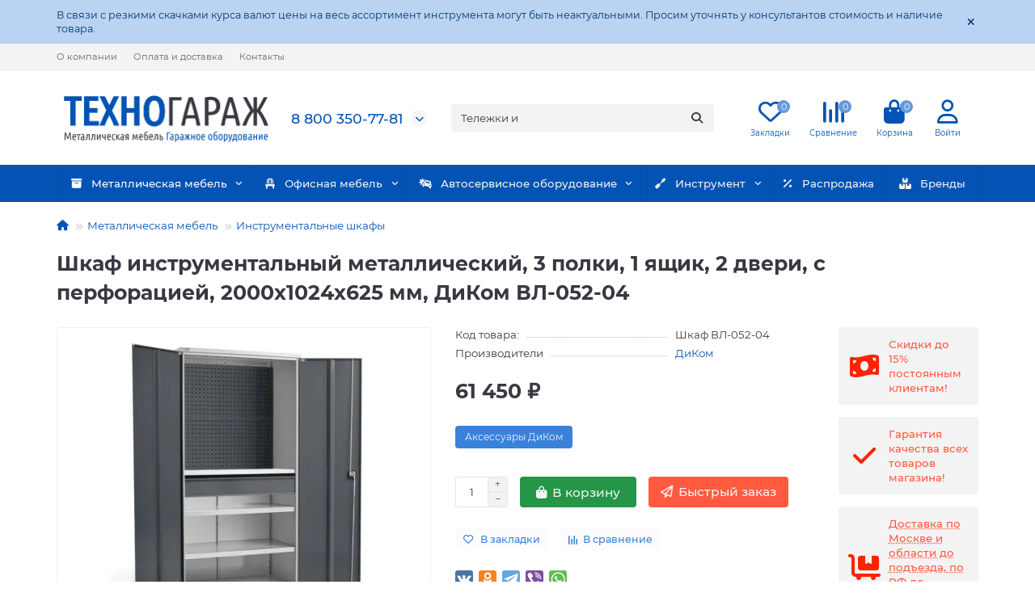

--- FILE ---
content_type: text/html; charset=utf-8
request_url: https://technogarage.ru/met-mebel/insrt-hkaf/shkafvl-k-052-04
body_size: 29327
content:
<!DOCTYPE html>
<html dir="ltr" lang="ru">
<head>
<script data-not_optimize="true">
/* Hi-Optimizer (c) 2019-2020 https://sitecreator.ru css_low_priority.js */
if(typeof window.hi_optimizer_fun_low_priority !== 'function') {
  function hi_optimizer_fun_low_priority(href) {
    document.addEventListener("DOMContentLoaded", function() {
      var t = new Date().getTime();
      var css = document.createElement( "link" );
      css.rel = "preload";
      css.as = "style";
      css.href = href;
      document.head.appendChild(css);
      console.log('css load start (low priority): ' + href);
      var f = function (css, t) {
      if(document.readyState === "complete" || (new Date().getTime() - t) > 10000) {
        css.rel = "stylesheet";
        console.log('css started (low priority): ' + css.href);
      }
      else setTimeout(f, 50, css, t);
    };
    setTimeout(f, 0, css, t);
    });
  }
}
</script>

<title>Шкаф инструментальный металлический, 3 полки, 1 ящик, 2 двери, с перфорацией, 2000х1024х625 мм, ДиКом ВЛ-052-04 — купить за 61 450 ₽</title>
<meta charset="UTF-8">
<meta name="viewport" content="width=device-width, initial-scale=1, maximum-scale=3">
<meta http-equiv="X-UA-Compatible" content="IE=edge">
<base href="https://technogarage.ru/">
<meta name="description" content="&amp;#128077; Шкаф инструментальный металлический, 3 полки, 1 ящик, 2 двери, с перфорацией, 2000х1024х625 мм, ДиКом ВЛ-052-04 — купить за 61 450 ₽ с доставкой по России">
<meta property="og:title" content="Шкаф инструментальный металлический, 3 полки, 1 ящик, 2 двери, с перфорацией, 2000х1024х625 мм, ДиКом ВЛ-052-04 — купить за 61 450 ₽">
<meta property="og:type" content="website">
<meta property="og:url" content="https://technogarage.ru/met-mebel/insrt-hkaf/shkafvl-k-052-04">
<meta property="og:image" content="https://technogarage.ru/image/cache/webp/catalog/i/metallicheskaya-mebel/instrumentalnye-shkafy/product_110033094-500x400.webp">
<meta property="og:site_name" content="ТехноГараж">
<meta name="theme-color" content="#0353b4">
<meta name="format-detection" content="telephone=no">
<meta name="format-detection" content="date=no">
<meta name="format-detection" content="address=no">
<meta name="format-detection" content="email=no">
<link href="https://technogarage.ru/met-mebel/insrt-hkaf/shkafvl-k-052-04" rel="canonical">
<link href="https://technogarage.ru/image/catalog/brand/technogarage-icon.png" rel="icon">
	<link href="catalog/view/theme/unishop2/fonts/montserrat/montserrat-regular.woff2" rel="preload" as="font" type="font/woff2" crossorigin>
	<link href="catalog/view/theme/unishop2/fonts/montserrat/montserrat-medium.woff2" rel="preload" as="font" type="font/woff2" crossorigin>
	<link href="catalog/view/theme/unishop2/fonts/montserrat/montserrat-bold.woff2" rel="preload" as="font" type="font/woff2" crossorigin>
	
	<link href="catalog/view/theme/unishop2/stylesheet/bootstrap.min.css" rel="stylesheet" media="screen">
	
	<link href="catalog/view/theme/unishop2/stylesheet/montserrat.css" rel="stylesheet" media="screen">
	
	<link href="catalog/view/theme/unishop2/stylesheet/stylesheet.css?v=2.9.6.2" rel="stylesheet" media="screen">
	
	<link href="catalog/view/theme/unishop2/stylesheet/generated.0.css?v=1742303892574" rel="stylesheet" media="screen">
	
	<link href="catalog/view/theme/unishop2/stylesheet/font-awesome.min.css" rel="stylesheet" media="screen">
	
	<link href="catalog/view/theme/unishop2/stylesheet/animate.css" rel="stylesheet" media="screen">
	
	<link href="catalog/view/theme/unishop2/stylesheet/product-page.css" rel="stylesheet" media="screen">
	
	<link href="catalog/view/theme/unishop2/stylesheet/goodshare.css" rel="stylesheet" media="screen">
	
	<link href="catalog/view/theme/unishop2/stylesheet/livesearch.css" rel="stylesheet" media="screen">
	
	<link href="catalog/view/theme/unishop2/stylesheet/flymenu.css" rel="stylesheet" media="screen">
	
	<link href="catalog/view/theme/unishop2/stylesheet/topstripe.css" rel="stylesheet" media="screen">
	
	<link href="catalog/view/theme/unishop2/stylesheet/notification.css" rel="stylesheet" media="screen">
	
	<link href="catalog/view/theme/unishop2/stylesheet/blog.css" rel="stylesheet" media="screen">
	
	<link href="catalog/view/theme/unishop2/stylesheet/generated-user-style.0.css" rel="stylesheet" media="screen">

	
	
	
	
	
	
	
	
	
	
	
	
	
	
	
	
	
	
	
	
	
	
	
	
	
	
	
	
	
	


<noscript><style>.uni-module__wrapper{opacity:1}</style></noscript>

				
  <!-- Yandex.Metrika counter --> <script type="text/javascript" data-not_optimize="true"> (function(m,e,t,r,i,k,a){m[i]=m[i]||function(){(m[i].a=m[i].a||[]).push(arguments)}; m[i].l=1*new Date(); for (var j = 0; j < document.scripts.length; j++) {if (document.scripts[j].src === r) { return; }} k=e.createElement(t),a=e.getElementsByTagName(t)[0],k.async=1,k.src=r,a.parentNode.insertBefore(k,a)}) (window, document, "script", "https://mc.yandex.ru/metrika/tag.js", "ym"); ym(31862236, "init", { clickmap:true, trackLinks:true, accurateTrackBounce:true, webvisor:true, trackHash:true, ecommerce:"dataLayer" }); </script> <noscript><div><img src="https://mc.yandex.ru/watch/31862236" style="position:absolute; left:-9999px;" alt="" /></div></noscript> <!-- /Yandex.Metrika counter -->

<!-- PrimeGate counter -->
<script  data-not_optimize="true">
(function () {
    var pg = document.createElement('script');
    var protocol = 'https:' == document.location.protocol ? 'https://' : 'http://';
    pg.src = protocol + 'js.primegate.ru/primegate.min.js'; pg.setAttribute('async', 'true');
    document.documentElement.getElementsByTagName('head')[0].appendChild(pg);
    PrimeGate = {}; window.pg = []; components = ['init', 'track', 'identify'];
    for (var i in components) {
        PrimeGate[components[i]] = (function(component) {
            return function () {
                window.pg.push(component, [].slice.call(arguments, 0));
			}
		}(components[i]));
    }
})();
PrimeGate.init(1674735986);
</script>
<!-- /PrimeGate.Counter -->
  
				
<script data-not_optimize="true">
// Hi-Optimizer (c) Lazy Load for iframe by sitecreator (c) 2019-2020 https://sitecreator.ru iframe_lazy.js
function LazyLoadIframeStcrtr() {

  var busy = false, observer, config = {root: null, rootMargin: '0px', threshold: [0.2]};

  if (typeof window.IntersectionObserver === 'function') {
    observer = new IntersectionObserver(function (entries, self) {
      // еще до пересечения будут перебраны все записи (элементы, за которыми наблюдаем) один раз
      Array.prototype.forEach.call(entries, function (e) {
        if (e.isIntersecting) {
          self.unobserve(e.target);
          setSrc(e.target);
        }
      });
    }, config);
  }

  this.lazyReStart = function () {
    if (busy) return;
    busy = true;
    var els = document.querySelectorAll("iframe[data-src]");
    Array.prototype.forEach.call(els, function (el) {
      if(typeof observer === 'object') observer.observe(el);
      else setSrc(el);
    });
    busy = false;
  };

  // приватная ф-я
  function setSrc(el) {
    var src = el.getAttribute('data-src');
    if (src) {
      el.src = src;
      el.removeAttribute('data-src');
    }
  }
}

(function() {
  var lazy = new LazyLoadIframeStcrtr();
  //lazy.lazyReStart();
  setInterval(function () {lazy.lazyReStart();}, 100);
})();

</script>
</head>
			
<body>

  
  

                <style>

                </style>
                	<div class="topstripe">
		
                    <div class="container topstripe__container-text active">
            
						<span class="topstripe__text">В связи с резкими скачками курса валют цены на весь ассортимент инструмента могут быть неактуальными. Просим уточнять у консультантов стоимость и наличие товара.</span>
			<i class="topstripe__close fas fa-times" title="Закрыть"></i>
		</div>
	</div>
	

            
	<header>
						<div id="top" class="top-menu ">
			<div class="container">
				<div class="top-menu__links">
											<div class="top-links btn-group">
							<button class="top-menu__btn dropdown-toggle" aria-label="dropdown" data-toggle="dropdown"><i class="fas fa-bars"></i></button>
							<ul class="top-links__ul dropdown-menu dropdown-menu-left">
																	
                                                                                                                    
                            <li class="top-links__li"><a class="top-links__a" href="/about" title="О компании">О компании</a></li>
                
																	
                                                                                                                    
                            <li class="top-links__li"><a class="top-links__a" href="/delivery-information" title="Оплата и доставка">Оплата и доставка</a></li>
                
																	
                                                                                                                    
                            <li class="top-links__li"><a class="top-links__a" href="/contact-us" title="Контакты">Контакты</a></li>
                
															</ul>
						</div>
									</div>
				<div class="top-menu__buttons">
											<div class="top-menu__wishlist status-2" data-products="">
							<div class="btn-group">
								
                                                                                                                    
                            <button class="top-menu__btn top-menu__wishlist-btn uni-href" data-href="https://technogarage.ru/wishlist"><i class="far fa-heart"></i><span class="top-menu__btn-text">Закладки</span><span class="top-menu__wishlist-total uni-badge">0</span></button>
                
							</div>
						</div>
																<div class="top-menu__compare status-2" data-products="">
							<div class="btn-group">
								
                                                                                                                    
                            <button class="top-menu__btn top-menu__compare-btn uni-href" data-href="https://technogarage.ru/compare-products"><i class="top-menu__compare-icon fas fa-align-right"></i><span class="top-menu__btn-text">Сравнение</span><span class="top-menu__compare-total uni-badge">0</span></button>
                
							</div>
						</div>
										 
					

                                        
					<div class="top-menu__account status-2 ">
						<div id="account" class="btn-group">
							
                                                                                                                    
                            <button class="top-menu__btn dropdown-toggle" title="Личный кабинет" data-toggle="dropdown"><i class="far fa-user"></i><span class="top-menu__btn-text">Личный кабинет</span></button>
            
							<ul class="dropdown-menu dropdown-menu-right">
																	<li><a href="https://technogarage.ru/login" onclick="uniLoginOpen(); return false;"><i class="fas fa-fw fa-sign-in-alt"></i>Авторизация</a></li>
									<li><a href="https://technogarage.ru/register" onclick="uniRegisterOpen(); return false;"><i class="fas fa-fw fa-user-plus"></i>Регистрация</a></li>
															</ul>
						</div>
					</div>
				</div>
			</div>
		</div>
		<div class="container">
			<div class="header-block">
				<div class="header-block__item header-block__item-logo col-sm-6 col-md-3 col-lg-3 col-xxl-4">
					<div id="logo" class="header-logo">
																					<a href="https://technogarage.ru/"><img src="https://technogarage.ru/image/catalog/brand/technogarage-logo-sub2.png" title="ТехноГараж" alt="ТехноГараж" width="1022" height="242" class="header-logo__img img-responsive"></a>
																		</div>
				</div>
								<div id="search" class="header-block__item header-block__item-search order-2 hidden-xs hidden-sm">
					<div class="header-search">
	<div class="header-search__form">
				<input type="text" name="search" value="" placeholder="Поиск" aria-label="Search" autocomplete="off" class="header-search__input  form-control">
		<button type="button" class="search-btn-clear ">&times;</button>
		<button type="button" class="header-search__btn search-btn" title="Поиск"><i class="fa fa-search"></i></button>
	</div>
	<div class="live-search" style="display:none"><ul class="live-search__ul"><li class="loading"></li></ul></div>
</div>
				</div>
				<div class="header-block__item header-block__item-telephone order-1">
					<div class="header-phones has-addit">
						<a class="header-phones__main " href="tel:88003507781" target="_blank" title="Позвонить">8 800 350-77-81</a>
																										<i class="header-phones__show-phone dropdown-toggle fas fa-chevron-down" data-toggle="dropdown" data-target="header-phones__ul"></i>
							<ul class="header-phones__ul dropdown-menu dropdown-menu-right">
																	<li class="header-phones__li">
										<a onclick="uniRequestOpen(['mail', 'phone', 'comment']);" class="header-phones__callback">Заказать звонок</a>
									</li>
																																							</ul>
																								</div>
				</div>
									<div class="header-block__item header-block__item-account ">
													<div class="header-account uni-href" onclick="uniLoginOpen();" title="Войти"><i class="header-account__icon far fa-user"></i></div>
											</div>
													<div class="header-block__item header-block__item-wishlist">
						<div class="header-wishlist uni-href" data-href="https://technogarage.ru/wishlist" title="Закладки"><i class="header-wishlist__icon far fa-heart"></i><span class="header-wishlist__total-items">0</span></div>
					</div>
													<div class="header-block__item header-block__item-compare">
						<div class="header-compare uni-href" data-href="https://technogarage.ru/compare-products" title="Сравнение"><i class="header-compare__icon fas fa-align-right"></i><span class="header-compare__total-items">0</span></div>
					</div>
								<div class="header-block__item header-block__item-cart"><div id="cart" class="header-cart" title="Корзина">
	<div class="header-cart__btn dropdown-toggle" onclick="uniModalWindow('modal-cart', '', 'Корзина', $('header').find('.header-cart__dropdown').html())">
		<i class="header-cart__icon fa fa-shopping-bag"></i>
		<span id="cart-total" class="header-cart__total-items">0</span>
	</div>
	<div class="header-cart__dropdown">
					<div class="header-cart__empty"><i class="header-cart__icon-empty fas fa-shopping-bag"></i><br />Ваша корзина пуста!</div>
			</div>
</div></div>
			</div>
		</div>
		<div class="container">
			<div class="row">
									<div class="main-menu set-before">
	<div class="menu-wrapper col-md-12">
		<nav id="menu" class="menu  menu2 ">
			<div class="menu__header">
				<i class="menu__header-icon fa fa-fw fa-bars hidden-xs hidden-sm"></i>
				<span class="menu__header-title">Каталог товаров</span>
				<i class="menu-close menu__header-icon fas fa-times visible-xs visible-sm"></i>
			</div>
			<ul class="menu__collapse main-menu__collapse">
									<li class="menu__level-1-li has-children">
						
						                                                                            
						<a class="menu__level-1-a  active_item" href="https://technogarage.ru/met-mebel">
            
																								<i class="menu__level-1-icon fas fa-archive fa-fw"></i>
																						Металлическая мебель
						</a>
																																										<span class="menu__pm menu__level-1-pm visible-xs visible-sm"><i class="fa fa-plus"></i><i class="fa fa-minus"></i></span>
							<div class="menu__level-2  column-4">
								
																	<div class="menu__level-2-ul  col-md-3">
																				
						                                                                            
						<a class="menu__level-2-a " href="https://technogarage.ru/met-mebel/verstaki">Верстаки слесарные</a>
            
																			</div>
																	<div class="menu__level-2-ul  col-md-3">
																				
						                                                                            
						<a class="menu__level-2-a " href="https://technogarage.ru/met-mebel/telejki_instr">Тележки инструментальные</a>
            
																			</div>
																	<div class="menu__level-2-ul  col-md-3">
																				
						                                                                            
						<a class="menu__level-2-a " href="https://technogarage.ru/met-mebel/tumby-instrumentalnye">Тумбы инструментальные</a>
            
																			</div>
																	<div class="menu__level-2-ul  col-md-3">
																				
						                                                                            
						<a class="menu__level-2-a  active_item" href="https://technogarage.ru/met-mebel/insrt-hkaf">Инструментальные шкафы</a>
            
																			</div>
																	<div class="menu__level-2-ul  col-md-3">
																				
						                                                                            
						<a class="menu__level-2-a has-children" href="https://technogarage.ru/met-mebel/paneli-axesessuar">Панели перфорированные и аксессуары</a>
            
																					<span class="menu__pm menu__level-2-pm visible-xs visible-sm"><i class="fa fa-plus"></i><i class="fa fa-minus"></i></span>
											<div class="menu__level-3">
												<ul class="menu__level-3-ul">
																											
						                                                                            
						<li class="menu__level-3-li"><a class="menu__level-3-a" href="https://technogarage.ru/met-mebel/paneli-axesessuar/naveski_dlya_paneley">Крючки, держатели, полки, лотки, ящики и другие навесные элементы</a></li>
            
																											
						                                                                            
						<li class="menu__level-3-li"><a class="menu__level-3-a" href="https://technogarage.ru/met-mebel/paneli-axesessuar/paneli_i_kronshteyny">Панели и кронштейны для них</a></li>
            
																																						</ul>
											</div>
																			</div>
																	<div class="menu__level-2-ul  col-md-3">
																				
						                                                                            
						<a class="menu__level-2-a has-children" href="https://technogarage.ru/met-mebel/telezki-insrument">Тележки с наборами инструментов</a>
            
																					<span class="menu__pm menu__level-2-pm visible-xs visible-sm"><i class="fa fa-plus"></i><i class="fa fa-minus"></i></span>
											<div class="menu__level-3">
												<ul class="menu__level-3-ul">
																											
						                                                                            
						<li class="menu__level-3-li"><a class="menu__level-3-a" href="https://technogarage.ru/met-mebel/telezki-insrument/gr-force"> Готовые решения FORCE</a></li>
            
																											
						                                                                            
						<li class="menu__level-3-li"><a class="menu__level-3-a" href="https://technogarage.ru/met-mebel/telezki-insrument/gr-forcekraft">Тележки с инструментом</a></li>
            
																											
						                                                                            
						<li class="menu__level-3-li"><a class="menu__level-3-a" href="https://technogarage.ru/met-mebel/telezki-insrument/gotovye-resheniya-v-telezhkakh-mastak">Готовые решения в тележках МАСТАК</a></li>
            
																																								
						                                                                            
						<li class="menu__level-3-li"><a class="menu__level-3-a menu__more" href="https://technogarage.ru/met-mebel/telezki-insrument"><span class="menu__more-span">Все категории (7)</span></a></li>
            
																									</ul>
											</div>
																			</div>
																	<div class="menu__level-2-ul  col-md-3">
																				
						                                                                            
						<a class="menu__level-2-a has-children" href="https://technogarage.ru/met-mebel/sistemahranenia">Системы хранения</a>
            
																					<span class="menu__pm menu__level-2-pm visible-xs visible-sm"><i class="fa fa-plus"></i><i class="fa fa-minus"></i></span>
											<div class="menu__level-3">
												<ul class="menu__level-3-ul">
																											
						                                                                            
						<li class="menu__level-3-li"><a class="menu__level-3-a" href="https://technogarage.ru/met-mebel/sistemahranenia/kassetnici">Кассетные системы хранения и пластиковые лотки</a></li>
            
																											
						                                                                            
						<li class="menu__level-3-li"><a class="menu__level-3-a" href="https://technogarage.ru/met-mebel/sistemahranenia/panelnye-sistemy-hraneniya">Панельные системы хранения</a></li>
            
																											
						                                                                            
						<li class="menu__level-3-li"><a class="menu__level-3-a" href="https://technogarage.ru/met-mebel/sistemahranenia/modulnye-sistemy-hraneniya">Модульные системы хранения</a></li>
            
																																								
						                                                                            
						<li class="menu__level-3-li"><a class="menu__level-3-a menu__more" href="https://technogarage.ru/met-mebel/sistemahranenia"><span class="menu__more-span">Все категории (8)</span></a></li>
            
																									</ul>
											</div>
																			</div>
																	<div class="menu__level-2-ul  col-md-3">
																				
						                                                                            
						<a class="menu__level-2-a has-children" href="https://technogarage.ru/met-mebel/skafimetall">Шкафы металлические</a>
            
																					<span class="menu__pm menu__level-2-pm visible-xs visible-sm"><i class="fa fa-plus"></i><i class="fa fa-minus"></i></span>
											<div class="menu__level-3">
												<ul class="menu__level-3-ul">
																											
						                                                                            
						<li class="menu__level-3-li"><a class="menu__level-3-a" href="https://technogarage.ru/met-mebel/skafimetall/shkafi-garderobnie">Шкафы гардеробные</a></li>
            
																											
						                                                                            
						<li class="menu__level-3-li"><a class="menu__level-3-a" href="https://technogarage.ru/met-mebel/skafimetall/shkafi-arhivnie">Шкафы архивные</a></li>
            
																											
						                                                                            
						<li class="menu__level-3-li"><a class="menu__level-3-a" href="https://technogarage.ru/met-mebel/skafimetall/shkaf-protivogaz">Шкафы для противогазов</a></li>
            
																																								
						                                                                            
						<li class="menu__level-3-li"><a class="menu__level-3-a menu__more" href="https://technogarage.ru/met-mebel/skafimetall"><span class="menu__more-span">Все категории (11)</span></a></li>
            
																									</ul>
											</div>
																			</div>
																	<div class="menu__level-2-ul  col-md-3">
																				
						                                                                            
						<a class="menu__level-2-a has-children" href="https://technogarage.ru/met-mebel/svarochnye-stoly-i-aksessuary">Сварочные столы и аксессуары</a>
            
																					<span class="menu__pm menu__level-2-pm visible-xs visible-sm"><i class="fa fa-plus"></i><i class="fa fa-minus"></i></span>
											<div class="menu__level-3">
												<ul class="menu__level-3-ul">
																											
						                                                                            
						<li class="menu__level-3-li"><a class="menu__level-3-a" href="https://technogarage.ru/met-mebel/svarochnye-stoly-i-aksessuary/svarochnye-stoly-perforirovannye">Сварочные столы</a></li>
            
																											
						                                                                            
						<li class="menu__level-3-li"><a class="menu__level-3-a" href="https://technogarage.ru/met-mebel/svarochnye-stoly-i-aksessuary/stulya-svarochnyh-stolov">Стулья</a></li>
            
																											
						                                                                            
						<li class="menu__level-3-li"><a class="menu__level-3-a" href="https://technogarage.ru/met-mebel/svarochnye-stoly-i-aksessuary/osnastka-svarochnyh-stolov">Оснастка</a></li>
            
																																								
						                                                                            
						<li class="menu__level-3-li"><a class="menu__level-3-a menu__more" href="https://technogarage.ru/met-mebel/svarochnye-stoly-i-aksessuary"><span class="menu__more-span">Все категории (4)</span></a></li>
            
																									</ul>
											</div>
																			</div>
																	<div class="menu__level-2-ul  col-md-3">
																				
						                                                                            
						<a class="menu__level-2-a " href="https://technogarage.ru/met-mebel/stoyki-instrum">Стойки инструментальные</a>
            
																			</div>
																	<div class="menu__level-2-ul  col-md-3">
																				
						                                                                            
						<a class="menu__level-2-a " href="https://technogarage.ru/met-mebel/stellazimetall">Стеллажи металлические</a>
            
																			</div>
																	<div class="menu__level-2-ul  col-md-3">
																				
						                                                                            
						<a class="menu__level-2-a " href="https://technogarage.ru/met-mebel/rolletnye-shkafy">Роллетные шкафы</a>
            
																			</div>
																	<div class="menu__level-2-ul  col-md-3">
																				
						                                                                            
						<a class="menu__level-2-a has-children" href="https://technogarage.ru/met-mebel/safe">Сейфы</a>
            
																					<span class="menu__pm menu__level-2-pm visible-xs visible-sm"><i class="fa fa-plus"></i><i class="fa fa-minus"></i></span>
											<div class="menu__level-3">
												<ul class="menu__level-3-ul">
																											
						                                                                            
						<li class="menu__level-3-li"><a class="menu__level-3-a" href="https://technogarage.ru/met-mebel/safe/safe-i-klass">Взломостойкие сейфы I класса</a></li>
            
																											
						                                                                            
						<li class="menu__level-3-li"><a class="menu__level-3-a" href="https://technogarage.ru/met-mebel/safe/safe-ii-klass">Взломостойкие сейфы II класса</a></li>
            
																											
						                                                                            
						<li class="menu__level-3-li"><a class="menu__level-3-a" href="https://technogarage.ru/met-mebel/safe/safe-iii-klass">Взломостойкие сейфы III класса</a></li>
            
																																								
						                                                                            
						<li class="menu__level-3-li"><a class="menu__level-3-a menu__more" href="https://technogarage.ru/met-mebel/safe"><span class="menu__more-span">Все категории (8)</span></a></li>
            
																									</ul>
											</div>
																			</div>
																	<div class="menu__level-2-ul  col-md-3">
																				
						                                                                            
						<a class="menu__level-2-a has-children" href="https://technogarage.ru/met-mebel/telejki-proizvodstvennye">Тележки производственные</a>
            
																					<span class="menu__pm menu__level-2-pm visible-xs visible-sm"><i class="fa fa-plus"></i><i class="fa fa-minus"></i></span>
											<div class="menu__level-3">
												<ul class="menu__level-3-ul">
																											
						                                                                            
						<li class="menu__level-3-li"><a class="menu__level-3-a" href="https://technogarage.ru/met-mebel/telejki-proizvodstvennye/telegi_dlya_sclada">Тележки для склада</a></li>
            
																											
						                                                                            
						<li class="menu__level-3-li"><a class="menu__level-3-a" href="https://technogarage.ru/met-mebel/telejki-proizvodstvennye/telezki-dlia-struzki">Тележки для стружки</a></li>
            
																																						</ul>
											</div>
																			</div>
																	<div class="menu__level-2-ul  col-md-3">
																				
						                                                                            
						<a class="menu__level-2-a has-children" href="https://technogarage.ru/met-mebel/esd">ESD мебель</a>
            
																					<span class="menu__pm menu__level-2-pm visible-xs visible-sm"><i class="fa fa-plus"></i><i class="fa fa-minus"></i></span>
											<div class="menu__level-3">
												<ul class="menu__level-3-ul">
																											
						                                                                            
						<li class="menu__level-3-li"><a class="menu__level-3-a" href="https://technogarage.ru/met-mebel/esd/antistaticheskie-stoly-werstakoff">Антистатические столы Werstakoff</a></li>
            
																											
						                                                                            
						<li class="menu__level-3-li"><a class="menu__level-3-a" href="https://technogarage.ru/met-mebel/esd/sm-sr-m">Столы монтажные ДиКом СР-М</a></li>
            
																											
						                                                                            
						<li class="menu__level-3-li"><a class="menu__level-3-a" href="https://technogarage.ru/met-mebel/esd/sm-sr">Столы монтажные ДиКом СР ESD</a></li>
            
																																								
						                                                                            
						<li class="menu__level-3-li"><a class="menu__level-3-a menu__more" href="https://technogarage.ru/met-mebel/esd"><span class="menu__more-span">Все категории (7)</span></a></li>
            
																									</ul>
											</div>
																			</div>
																	<div class="menu__level-2-ul  col-md-3">
																				
						                                                                            
						<a class="menu__level-2-a " href="https://technogarage.ru/met-mebel/garazhnye-sistemy-khraneniya">Гаражные системы хранения</a>
            
																			</div>
																	<div class="menu__level-2-ul  col-md-3">
																				
						                                                                            
						<a class="menu__level-2-a " href="https://technogarage.ru/met-mebel/telegi-musor">Контейнеры и емкости для мусора</a>
            
																			</div>
																	<div class="menu__level-2-ul  col-md-3">
																				
						                                                                            
						<a class="menu__level-2-a " href="https://technogarage.ru/met-mebel/stulprom">Лежаки, табуреты, стулья промышленные</a>
            
																			</div>
																							</div>
											</li>
									<li class="menu__level-1-li has-children">
						
						                                                                            
						<a class="menu__level-1-a " href="https://technogarage.ru/ofisnaia-mebel">
            
																								<i class="menu__level-1-icon fas fa-chair fa-fw"></i>
																						Офисная мебель
						</a>
																																										<span class="menu__pm menu__level-1-pm visible-xs visible-sm"><i class="fa fa-plus"></i><i class="fa fa-minus"></i></span>
							<div class="menu__level-2  column-1">
								
																	<div class="menu__level-2-ul  col-md-12">
																				
						                                                                            
						<a class="menu__level-2-a " href="https://technogarage.ru/ofisnaia-mebel/ofis-shkafi">Офисные шкафы</a>
            
																			</div>
																	<div class="menu__level-2-ul  col-md-12">
																				
						                                                                            
						<a class="menu__level-2-a " href="https://technogarage.ru/ofisnaia-mebel/ofis-tumby">Офисные тумбы</a>
            
																			</div>
																	<div class="menu__level-2-ul  col-md-12">
																				
						                                                                            
						<a class="menu__level-2-a " href="https://technogarage.ru/ofisnaia-mebel/ofis-kreslo">Офисные кресла</a>
            
																			</div>
																	<div class="menu__level-2-ul  col-md-12">
																				
						                                                                            
						<a class="menu__level-2-a " href="https://technogarage.ru/ofisnaia-mebel/stoly">Офисные столы</a>
            
																			</div>
																	<div class="menu__level-2-ul  col-md-12">
																				
						                                                                            
						<a class="menu__level-2-a " href="https://technogarage.ru/ofisnaia-mebel/shkafi-dlia-razdevalok">Шкафы для раздевалок</a>
            
																			</div>
																							</div>
											</li>
									<li class="menu__level-1-li has-children">
						
						                                                                            
						<a class="menu__level-1-a " href="https://technogarage.ru/avtoservisnoe-oborudovanie">
            
																								<i class="menu__level-1-icon fas fa-car-crash fa-fw"></i>
																						Автосервисное оборудование
						</a>
																																										<span class="menu__pm menu__level-1-pm visible-xs visible-sm"><i class="fa fa-plus"></i><i class="fa fa-minus"></i></span>
							<div class="menu__level-2  column-4">
								
																	<div class="menu__level-2-ul  col-md-3">
																				
						                                                                            
						<a class="menu__level-2-a has-children" href="https://technogarage.ru/avtoservisnoe-oborudovanie/vspomogatelnoe-oborudovanie">Вспомогательное оборудование</a>
            
																					<span class="menu__pm menu__level-2-pm visible-xs visible-sm"><i class="fa fa-plus"></i><i class="fa fa-minus"></i></span>
											<div class="menu__level-3">
												<ul class="menu__level-3-ul">
																											
						                                                                            
						<li class="menu__level-3-li"><a class="menu__level-3-a" href="https://technogarage.ru/avtoservisnoe-oborudovanie/vspomogatelnoe-oborudovanie/kantovateli-i-traversy-dlya-dvigatelya">Кантователи и траверсы для двигателя</a></li>
            
																											
						                                                                            
						<li class="menu__level-3-li"><a class="menu__level-3-a" href="https://technogarage.ru/avtoservisnoe-oborudovanie/vspomogatelnoe-oborudovanie/kompressor">Компрессоры</a></li>
            
																											
						                                                                            
						<li class="menu__level-3-li"><a class="menu__level-3-a" href="https://technogarage.ru/avtoservisnoe-oborudovanie/vspomogatelnoe-oborudovanie/lampy-perenoski-fonari">Лампы переноски, фонари</a></li>
            
																																								
						                                                                            
						<li class="menu__level-3-li"><a class="menu__level-3-a menu__more" href="https://technogarage.ru/avtoservisnoe-oborudovanie/vspomogatelnoe-oborudovanie"><span class="menu__more-span">Все категории (5)</span></a></li>
            
																									</ul>
											</div>
																			</div>
																	<div class="menu__level-2-ul  col-md-3">
																				
						                                                                            
						<a class="menu__level-2-a has-children" href="https://technogarage.ru/avtoservisnoe-oborudovanie/gidravlicheskoe-oborudovanie">Гидравлическое оборудование</a>
            
																					<span class="menu__pm menu__level-2-pm visible-xs visible-sm"><i class="fa fa-plus"></i><i class="fa fa-minus"></i></span>
											<div class="menu__level-3">
												<ul class="menu__level-3-ul">
																											
						                                                                            
						<li class="menu__level-3-li"><a class="menu__level-3-a" href="https://technogarage.ru/avtoservisnoe-oborudovanie/gidravlicheskoe-oborudovanie/gidravlicheskie-pressy">Гидравлические прессы</a></li>
            
																											
						                                                                            
						<li class="menu__level-3-li"><a class="menu__level-3-a" href="https://technogarage.ru/avtoservisnoe-oborudovanie/gidravlicheskoe-oborudovanie/styazhki-pruzhin-gidravlicheskie">Стяжки пружин гидравлические</a></li>
            
																																						</ul>
											</div>
																			</div>
																	<div class="menu__level-2-ul  col-md-3">
																				
						                                                                            
						<a class="menu__level-2-a has-children" href="https://technogarage.ru/avtoservisnoe-oborudovanie/zamena-masla-i-zhidkostej">Замена масла и других технологических жидкостей</a>
            
																					<span class="menu__pm menu__level-2-pm visible-xs visible-sm"><i class="fa fa-plus"></i><i class="fa fa-minus"></i></span>
											<div class="menu__level-3">
												<ul class="menu__level-3-ul">
																											
						                                                                            
						<li class="menu__level-3-li"><a class="menu__level-3-a" href="https://technogarage.ru/avtoservisnoe-oborudovanie/zamena-masla-i-zhidkostej/nasosy">Насосы</a></li>
            
																											
						                                                                            
						<li class="menu__level-3-li"><a class="menu__level-3-a" href="https://technogarage.ru/avtoservisnoe-oborudovanie/zamena-masla-i-zhidkostej/zamena_antifriza">Установки для замены антифриза</a></li>
            
																											
						                                                                            
						<li class="menu__level-3-li"><a class="menu__level-3-a" href="https://technogarage.ru/avtoservisnoe-oborudovanie/zamena-masla-i-zhidkostej/ustanovki-dlya-zameny-tormoznoy-zhidkosti">Установки для замены тормозной жидкости</a></li>
            
																																								
						                                                                            
						<li class="menu__level-3-li"><a class="menu__level-3-a menu__more" href="https://technogarage.ru/avtoservisnoe-oborudovanie/zamena-masla-i-zhidkostej"><span class="menu__more-span">Все категории (7)</span></a></li>
            
																									</ul>
											</div>
																			</div>
																	<div class="menu__level-2-ul  col-md-3">
																				
						                                                                            
						<a class="menu__level-2-a has-children" href="https://technogarage.ru/avtoservisnoe-oborudovanie/malaya-diagnostika">Малая диагностика</a>
            
																					<span class="menu__pm menu__level-2-pm visible-xs visible-sm"><i class="fa fa-plus"></i><i class="fa fa-minus"></i></span>
											<div class="menu__level-3">
												<ul class="menu__level-3-ul">
																											
						                                                                            
						<li class="menu__level-3-li"><a class="menu__level-3-a" href="https://technogarage.ru/avtoservisnoe-oborudovanie/malaya-diagnostika/izmeritelnye-pribory">Измерительные приборы</a></li>
            
																											
						                                                                            
						<li class="menu__level-3-li"><a class="menu__level-3-a" href="https://technogarage.ru/avtoservisnoe-oborudovanie/malaya-diagnostika/multimetry">Мультиметры и токоизмерительные клещи</a></li>
            
																											
						                                                                            
						<li class="menu__level-3-li"><a class="menu__level-3-a" href="https://technogarage.ru/avtoservisnoe-oborudovanie/malaya-diagnostika/pirometry">Пирометры</a></li>
            
																																								
						                                                                            
						<li class="menu__level-3-li"><a class="menu__level-3-a menu__more" href="https://technogarage.ru/avtoservisnoe-oborudovanie/malaya-diagnostika"><span class="menu__more-span">Все категории (16)</span></a></li>
            
																									</ul>
											</div>
																			</div>
																	<div class="menu__level-2-ul  col-md-3">
																				
						                                                                            
						<a class="menu__level-2-a has-children" href="https://technogarage.ru/avtoservisnoe-oborudovanie/remont-avtomobilnykh-konditsionerov">Оборудование для обслуживания кондиционеров</a>
            
																					<span class="menu__pm menu__level-2-pm visible-xs visible-sm"><i class="fa fa-plus"></i><i class="fa fa-minus"></i></span>
											<div class="menu__level-3">
												<ul class="menu__level-3-ul">
																											
						                                                                            
						<li class="menu__level-3-li"><a class="menu__level-3-a" href="https://technogarage.ru/avtoservisnoe-oborudovanie/remont-avtomobilnykh-konditsionerov/kollektory-manometricheskie">Коллекторы манометрические</a></li>
            
																											
						                                                                            
						<li class="menu__level-3-li"><a class="menu__level-3-a" href="https://technogarage.ru/avtoservisnoe-oborudovanie/remont-avtomobilnykh-konditsionerov/khladagenty">Насосы для хладагентов</a></li>
            
																											
						                                                                            
						<li class="menu__level-3-li"><a class="menu__level-3-a" href="https://technogarage.ru/avtoservisnoe-oborudovanie/remont-avtomobilnykh-konditsionerov/promyvka-sistemy">Промывка системы кондиционирования</a></li>
            
																																								
						                                                                            
						<li class="menu__level-3-li"><a class="menu__level-3-a menu__more" href="https://technogarage.ru/avtoservisnoe-oborudovanie/remont-avtomobilnykh-konditsionerov"><span class="menu__more-span">Все категории (4)</span></a></li>
            
																									</ul>
											</div>
																			</div>
																	<div class="menu__level-2-ul  col-md-3">
																				
						                                                                            
						<a class="menu__level-2-a has-children" href="https://technogarage.ru/avtoservisnoe-oborudovanie/oborudovanie-dlya-shinomontazha">Оборудование для шиномонтажа</a>
            
																					<span class="menu__pm menu__level-2-pm visible-xs visible-sm"><i class="fa fa-plus"></i><i class="fa fa-minus"></i></span>
											<div class="menu__level-3">
												<ul class="menu__level-3-ul">
																											
						                                                                            
						<li class="menu__level-3-li"><a class="menu__level-3-a" href="https://technogarage.ru/avtoservisnoe-oborudovanie/oborudovanie-dlya-shinomontazha/balansirovochnoe-oborudovanie">Балансировочное оборудование</a></li>
            
																											
						                                                                            
						<li class="menu__level-3-li"><a class="menu__level-3-a" href="https://technogarage.ru/avtoservisnoe-oborudovanie/oborudovanie-dlya-shinomontazha/shinomontazhnoe-oborudovanie">Шиномонтажное оборудование</a></li>
            
																																						</ul>
											</div>
																			</div>
																	<div class="menu__level-2-ul  col-md-3">
																				
						                                                                            
						<a class="menu__level-2-a has-children" href="https://technogarage.ru/avtoservisnoe-oborudovanie/oborudovanie-i-instrument-dlya-kuzovnogo-remonta">Оборудование и инструмент для кузовного ремонта</a>
            
																					<span class="menu__pm menu__level-2-pm visible-xs visible-sm"><i class="fa fa-plus"></i><i class="fa fa-minus"></i></span>
											<div class="menu__level-3">
												<ul class="menu__level-3-ul">
																											
						                                                                            
						<li class="menu__level-3-li"><a class="menu__level-3-a" href="https://technogarage.ru/avtoservisnoe-oborudovanie/oborudovanie-i-instrument-dlya-kuzovnogo-remonta/instrument-dlya-kuzovnogo-remonta">Инструмент для кузовного ремонта</a></li>
            
																											
						                                                                            
						<li class="menu__level-3-li"><a class="menu__level-3-a" href="https://technogarage.ru/avtoservisnoe-oborudovanie/oborudovanie-i-instrument-dlya-kuzovnogo-remonta/oborudovanie-dlya-kuzovnogo-remonta">Оборудование для кузовного ремонта</a></li>
            
																											
						                                                                            
						<li class="menu__level-3-li"><a class="menu__level-3-a" href="https://technogarage.ru/avtoservisnoe-oborudovanie/oborudovanie-i-instrument-dlya-kuzovnogo-remonta/stoly-dlya-raboty-so-steklami">Столы для работы со стеклами</a></li>
            
																																								
						                                                                            
						<li class="menu__level-3-li"><a class="menu__level-3-a menu__more" href="https://technogarage.ru/avtoservisnoe-oborudovanie/oborudovanie-i-instrument-dlya-kuzovnogo-remonta"><span class="menu__more-span">Все категории (3)</span></a></li>
            
																									</ul>
											</div>
																			</div>
																	<div class="menu__level-2-ul  col-md-3">
																				
						                                                                            
						<a class="menu__level-2-a has-children" href="https://technogarage.ru/avtoservisnoe-oborudovanie/avtomobilnye-podemniki">Подъемное оборудование</a>
            
																					<span class="menu__pm menu__level-2-pm visible-xs visible-sm"><i class="fa fa-plus"></i><i class="fa fa-minus"></i></span>
											<div class="menu__level-3">
												<ul class="menu__level-3-ul">
																											
						                                                                            
						<li class="menu__level-3-li"><a class="menu__level-3-a" href="https://technogarage.ru/avtoservisnoe-oborudovanie/avtomobilnye-podemniki/domkraty-i-podstavki">Домкраты и подставки</a></li>
            
																											
						                                                                            
						<li class="menu__level-3-li"><a class="menu__level-3-a" href="https://technogarage.ru/avtoservisnoe-oborudovanie/avtomobilnye-podemniki/podemniki">Подъемники</a></li>
            
																											
						                                                                            
						<li class="menu__level-3-li"><a class="menu__level-3-a" href="https://technogarage.ru/avtoservisnoe-oborudovanie/avtomobilnye-podemniki/stojki-transmissionnye">Стойки трансмиссионные</a></li>
            
																																								
						                                                                            
						<li class="menu__level-3-li"><a class="menu__level-3-a menu__more" href="https://technogarage.ru/avtoservisnoe-oborudovanie/avtomobilnye-podemniki"><span class="menu__more-span">Все категории (5)</span></a></li>
            
																									</ul>
											</div>
																			</div>
																	<div class="menu__level-2-ul  col-md-3">
																				
						                                                                            
						<a class="menu__level-2-a has-children" href="https://technogarage.ru/avtoservisnoe-oborudovanie/svarochnoe-oborudovanie">Сварочное оборудование</a>
            
																					<span class="menu__pm menu__level-2-pm visible-xs visible-sm"><i class="fa fa-plus"></i><i class="fa fa-minus"></i></span>
											<div class="menu__level-3">
												<ul class="menu__level-3-ul">
																											
						                                                                            
						<li class="menu__level-3-li"><a class="menu__level-3-a" href="https://technogarage.ru/avtoservisnoe-oborudovanie/svarochnoe-oborudovanie/aksessuary-i-rashodnye-materialy-dlya-svarochnyh-apparatov">Аксессуары и расходные материалы для сварочных аппаратов</a></li>
            
																											
						                                                                            
						<li class="menu__level-3-li"><a class="menu__level-3-a" href="https://technogarage.ru/avtoservisnoe-oborudovanie/svarochnoe-oborudovanie/puskovye-ustrojstva">Пусковые, Зарядные и Пуско-зарядные устройства</a></li>
            
																											
						                                                                            
						<li class="menu__level-3-li"><a class="menu__level-3-a" href="https://technogarage.ru/avtoservisnoe-oborudovanie/svarochnoe-oborudovanie/testery">Тестеры АКБ (нагрузочные вилки)</a></li>
            
																																								
						                                                                            
						<li class="menu__level-3-li"><a class="menu__level-3-a menu__more" href="https://technogarage.ru/avtoservisnoe-oborudovanie/svarochnoe-oborudovanie"><span class="menu__more-span">Все категории (3)</span></a></li>
            
																									</ul>
											</div>
																			</div>
																	<div class="menu__level-2-ul  col-md-3">
																				
						                                                                            
						<a class="menu__level-2-a " href="https://technogarage.ru/avtoservisnoe-oborudovanie/shod-razval">Сход-развал</a>
            
																			</div>
																							</div>
											</li>
									<li class="menu__level-1-li has-children">
						
						                                                                            
						<a class="menu__level-1-a " href="https://technogarage.ru/instrument">
            
																								<i class="menu__level-1-icon fa fa-screwdriver fa-fw"></i>
																						Инструмент
						</a>
																																										<span class="menu__pm menu__level-1-pm visible-xs visible-sm"><i class="fa fa-plus"></i><i class="fa fa-minus"></i></span>
							<div class="menu__level-2  column-4">
								
																	<div class="menu__level-2-ul  col-md-3">
																				
						                                                                            
						<a class="menu__level-2-a has-children" href="https://technogarage.ru/instrument/pnevmaticheskij-instrument">Пневматический инструмент</a>
            
																					<span class="menu__pm menu__level-2-pm visible-xs visible-sm"><i class="fa fa-plus"></i><i class="fa fa-minus"></i></span>
											<div class="menu__level-3">
												<ul class="menu__level-3-ul">
																											
						                                                                            
						<li class="menu__level-3-li"><a class="menu__level-3-a" href="https://technogarage.ru/instrument/pnevmaticheskij-instrument/pnevmoline"> Пневмолиния (шланги, блоки подготовки, катушки, разъемы и др.)</a></li>
            
																											
						                                                                            
						<li class="menu__level-3-li"><a class="menu__level-3-a" href="https://technogarage.ru/index.php?route=product/category&amp;path=177_373_2096"> Расходные материалы и аксессуары для пневмоинструмента</a></li>
            
																											
						                                                                            
						<li class="menu__level-3-li"><a class="menu__level-3-a" href="https://technogarage.ru/instrument/pnevmaticheskij-instrument/pnevmaticheskie-gajkoverty-i-komplektuyuschie">Гайковерты и комплектующие</a></li>
            
																																								
						                                                                            
						<li class="menu__level-3-li"><a class="menu__level-3-a menu__more" href="https://technogarage.ru/instrument/pnevmaticheskij-instrument"><span class="menu__more-span">Все категории (20)</span></a></li>
            
																									</ul>
											</div>
																			</div>
																	<div class="menu__level-2-ul  col-md-3">
																				
						                                                                            
						<a class="menu__level-2-a has-children" href="https://technogarage.ru/instrument/ruchnoj-instrument">Ручной инструмент</a>
            
																					<span class="menu__pm menu__level-2-pm visible-xs visible-sm"><i class="fa fa-plus"></i><i class="fa fa-minus"></i></span>
											<div class="menu__level-3">
												<ul class="menu__level-3-ul">
																											
						                                                                            
						<li class="menu__level-3-li"><a class="menu__level-3-a" href="https://technogarage.ru/instrument/ruchnoj-instrument/bity-i-aksessuary">Биты, аксессуары и наборы</a></li>
            
																											
						                                                                            
						<li class="menu__level-3-li"><a class="menu__level-3-a" href="https://technogarage.ru/instrument/ruchnoj-instrument/gotovye-resheniya">Готовые решения</a></li>
            
																											
						                                                                            
						<li class="menu__level-3-li"><a class="menu__level-3-a" href="https://technogarage.ru/instrument/ruchnoj-instrument/izmeritelnyj-instrument">Измерительный инструмент</a></li>
            
																																								
						                                                                            
						<li class="menu__level-3-li"><a class="menu__level-3-a menu__more" href="https://technogarage.ru/instrument/ruchnoj-instrument"><span class="menu__more-span">Все категории (15)</span></a></li>
            
																									</ul>
											</div>
																			</div>
																	<div class="menu__level-2-ul  col-md-3">
																				
						                                                                            
						<a class="menu__level-2-a has-children" href="https://technogarage.ru/instrument/spetsinstrument">Специнструмент</a>
            
																					<span class="menu__pm menu__level-2-pm visible-xs visible-sm"><i class="fa fa-plus"></i><i class="fa fa-minus"></i></span>
											<div class="menu__level-3">
												<ul class="menu__level-3-ul">
																											
						                                                                            
						<li class="menu__level-3-li"><a class="menu__level-3-a" href="https://technogarage.ru/instrument/spetsinstrument/vspomogatelnyj-instrument">Вспомогательный инструмент</a></li>
            
																											
						                                                                            
						<li class="menu__level-3-li"><a class="menu__level-3-a" href="https://technogarage.ru/instrument/spetsinstrument/gazoraspredelitelnyj-mekhanizm">Газораспределительный механизм</a></li>
            
																											
						                                                                            
						<li class="menu__level-3-li"><a class="menu__level-3-a" href="https://technogarage.ru/instrument/spetsinstrument/dvigatel">Двигатель</a></li>
            
																																								
						                                                                            
						<li class="menu__level-3-li"><a class="menu__level-3-a menu__more" href="https://technogarage.ru/instrument/spetsinstrument"><span class="menu__more-span">Все категории (21)</span></a></li>
            
																									</ul>
											</div>
																			</div>
																	<div class="menu__level-2-ul  col-md-3">
																				
						                                                                            
						<a class="menu__level-2-a has-children" href="https://technogarage.ru/instrument/elektromontazhnyj-instrument">Электромонтажный инструмент</a>
            
																					<span class="menu__pm menu__level-2-pm visible-xs visible-sm"><i class="fa fa-plus"></i><i class="fa fa-minus"></i></span>
											<div class="menu__level-3">
												<ul class="menu__level-3-ul">
																											
						                                                                            
						<li class="menu__level-3-li"><a class="menu__level-3-a" href="https://technogarage.ru/instrument/elektromontazhnyj-instrument/instrument-dlya-obzhima-kabelya-i-klemm">Инструмент для обжима кабеля и клемм</a></li>
            
																											
						                                                                            
						<li class="menu__level-3-li"><a class="menu__level-3-a" href="https://technogarage.ru/instrument/elektromontazhnyj-instrument/kabelerezy-i-nozhnitsy">Кабелерезы и ножницы</a></li>
            
																											
						                                                                            
						<li class="menu__level-3-li"><a class="menu__level-3-a" href="https://technogarage.ru/instrument/elektromontazhnyj-instrument/nabory-elektromontazhnogo-instrumenta">Наборы электромонтажного инструмента</a></li>
            
																																								
						                                                                            
						<li class="menu__level-3-li"><a class="menu__level-3-a menu__more" href="https://technogarage.ru/instrument/elektromontazhnyj-instrument"><span class="menu__more-span">Все категории (3)</span></a></li>
            
																									</ul>
											</div>
																			</div>
																	<div class="menu__level-2-ul  col-md-3">
																				
						                                                                            
						<a class="menu__level-2-a has-children" href="https://technogarage.ru/instrument/elektroinstrument">Аккумуляторный и электроинструмент</a>
            
																					<span class="menu__pm menu__level-2-pm visible-xs visible-sm"><i class="fa fa-plus"></i><i class="fa fa-minus"></i></span>
											<div class="menu__level-3">
												<ul class="menu__level-3-ul">
																											
						                                                                            
						<li class="menu__level-3-li"><a class="menu__level-3-a" href="https://technogarage.ru/instrument/elektroinstrument/akkumulyatornyj-instrument">Аккумуляторный инструмент</a></li>
            
																											
						                                                                            
						<li class="menu__level-3-li"><a class="menu__level-3-a" href="https://technogarage.ru/instrument/elektroinstrument/elektroinstrument-1">Электроинструмент</a></li>
            
																																						</ul>
											</div>
																			</div>
																	<div class="menu__level-2-ul  col-md-3">
																				
						                                                                            
						<a class="menu__level-2-a has-children" href="https://technogarage.ru/instrument/ruchnoj-instrument-dielektricheskij">Ручной инструмент диэлектрический</a>
            
																					<span class="menu__pm menu__level-2-pm visible-xs visible-sm"><i class="fa fa-plus"></i><i class="fa fa-minus"></i></span>
											<div class="menu__level-3">
												<ul class="menu__level-3-ul">
																											
						                                                                            
						<li class="menu__level-3-li"><a class="menu__level-3-a" href="https://technogarage.ru/instrument/ruchnoj-instrument-dielektricheskij/klyuchi-dielektricheskie-v-naborah">Ключи диэлектрические в наборах</a></li>
            
																											
						                                                                            
						<li class="menu__level-3-li"><a class="menu__level-3-a" href="https://technogarage.ru/instrument/ruchnoj-instrument-dielektricheskij/nabory-dielektricheskogo-instrumenta-v-modulyah-keysah-telegah-i-sumkah">Наборы диэлектрического инструмента в модулях, кейсах, телегах и сумках</a></li>
            
																											
						                                                                            
						<li class="menu__level-3-li"><a class="menu__level-3-a" href="https://technogarage.ru/instrument/ruchnoj-instrument-dielektricheskij/otvertki-dielektricheskie-v-naborah">Отвертки диэлектрические в наборах</a></li>
            
																																								
						                                                                            
						<li class="menu__level-3-li"><a class="menu__level-3-a menu__more" href="https://technogarage.ru/instrument/ruchnoj-instrument-dielektricheskij"><span class="menu__more-span">Все категории (5)</span></a></li>
            
																									</ul>
											</div>
																			</div>
																	<div class="menu__level-2-ul  col-md-3">
																				
						                                                                            
						<a class="menu__level-2-a " href="https://technogarage.ru/instrument/tiski">Тиски</a>
            
																			</div>
																							</div>
											</li>
									<li class="menu__level-1-li ">
						
						                                                                            
						<a class="menu__level-1-a " href="specials">
            
																								<i class="menu__level-1-icon fa fa-percent fa-fw"></i>
																						Распродажа
						</a>
											</li>
									<li class="menu__level-1-li ">
						
						                                                                            
						<a class="menu__level-1-a " href="brands">
            
																								<i class="menu__level-1-icon fas fa-boxes fa-fw"></i>
																						Бренды
						</a>
											</li>
							</ul>
		</nav>
	</div>
	<div class="menu-open visible-xs visible-sm">
		<i class="menu-open__icon fas fa-bars"></i>
		<span class="menu-open__title ">Каталог товаров</span>
	</div>
		
	</div>

				<div id="search2" class="visible-xs visible-sm"></div>
				
			</div>
		</div>
	</header>
	<main>
<div class="container">
	<div class="breadcrumb-h1 ">
		<ul class="breadcrumb mobile">
												<li><a href="https://technogarage.ru/"><i class="fa fa-home"></i></a></li>
																<li><a href="https://technogarage.ru/met-mebel">Металлическая мебель</a></li>
																<li><a href="https://technogarage.ru/met-mebel/insrt-hkaf">Инструментальные шкафы</a></li>
																									</ul>
						<h1>Шкаф инструментальный металлический, 3 полки, 1 ящик, 2 двери, с перфорацией, 2000х1024х625 мм, ДиКом ВЛ-052-04</h1>
        		</div>
	<div class="row">
													<div id="content" class="col-sm-12">
			
			<div id="product" class="uni-wrapper">
							<div class="row">
				<div class="product-page col-sm-12 col-md-12 col-lg-10">
					<div class="row">
						<div class="product-page__image col-sm-6">
																								<div class="product-page__image-main">
																				<div class="product-page__image-main-carousel">
											<img src="https://technogarage.ru/image/cache/webp/catalog/i/metallicheskaya-mebel/instrumentalnye-shkafy/product_110033094-500x400.webp" alt="Шкаф инструментальный металлический, 3 полки, 1 ящик, 2 двери, с перфорацией, 2000х1024х625 мм, ДиКом ВЛ-052-04" title="Шкаф инструментальный металлический, 3 полки, 1 ящик, 2 двери, с перфорацией, 2000х1024х625 мм, ДиКом ВЛ-052-04" data-thumb="https://technogarage.ru/image/cache/webp/catalog/i/metallicheskaya-mebel/instrumentalnye-shkafy/product_110033094-500x400.webp" data-full="https://technogarage.ru/image/cache/webp/catalog/i/metallicheskaya-mebel/instrumentalnye-shkafy/product_110033094-1200x800.webp" width="500" height="400" class="product-page__image-main-img img-responsive" />
																																				<img src="https://technogarage.ru/image/cache/webp/catalog/i/metallicheskaya-mebel/instrumentalnye-shkafy/product_110033094_1-500x400.webp" alt="Шкаф инструментальный металлический, 3 полки, 1 ящик, 2 двери, с перфорацией, 2000х1024х625 мм, ДиКом ВЛ-052-04" title="Шкаф инструментальный металлический, 3 полки, 1 ящик, 2 двери, с перфорацией, 2000х1024х625 мм, ДиКом ВЛ-052-04" data-thumb="https://technogarage.ru/image/cache/webp/catalog/i/metallicheskaya-mebel/instrumentalnye-shkafy/product_110033094_1-500x400.webp" data-full="https://technogarage.ru/image/cache/webp/catalog/i/metallicheskaya-mebel/instrumentalnye-shkafy/product_110033094_1-1200x800.webp" width="500" height="400" loading="lazy" class="product-page__image-main-img img-responsive" />
																																	</div>
									</div>
																									<div class="product-page__image-addit owl-carousel">
										<img src="https://technogarage.ru/image/cache/webp/catalog/i/metallicheskaya-mebel/instrumentalnye-shkafy/product_110033094-74x74.webp" alt="Шкаф инструментальный металлический, 3 полки, 1 ящик, 2 двери, с перфорацией, 2000х1024х625 мм, ДиКом ВЛ-052-04" class="product-page__image-addit-img addit-img-0 selected img-responsive" data-thumb="https://technogarage.ru/image/cache/webp/catalog/i/metallicheskaya-mebel/instrumentalnye-shkafy/product_110033094-500x400.webp" width="74" height="74" />
																					<img src="https://technogarage.ru/image/cache/webp/catalog/i/metallicheskaya-mebel/instrumentalnye-shkafy/product_110033094_1-74x74.webp" alt="Шкаф инструментальный металлический, 3 полки, 1 ящик, 2 двери, с перфорацией, 2000х1024х625 мм, ДиКом ВЛ-052-04" class="product-page__image-addit-img addit-img-1 img-responsive" loading="lazy" data-thumb="https://technogarage.ru/image/cache/webp/catalog/i/metallicheskaya-mebel/instrumentalnye-shkafy/product_110033094_1-500x400.webp" width="74" height="74" />
																			</div>
																					</div>
						<div class="product-block col-sm-6">
							<div class="product-data">
																	<div class="product-data__item model"><div class="product-data__item-div">Код товара:</div> Шкаф ВЛ-052-04</div>
																																	<div class="product-data__item manufacturer"><div class="product-data__item-div">Производители</div><a href="https://technogarage.ru/dikom">ДиКом</a></div>
																																																																																
															</div>
							
                
															<div class="product-page__price price" data-price="61450" data-special="0" data-discount="">
																			61 450 ₽
																	</div>
																														
<!-- begin: options_with_quantity OC3 -->
<style type="text/css">
.owq-option { border: 1px solid #3982DA; border-radius: 3px; padding-top: 3px; }

.owq-option table {
  width: 100%;
}
.owq-option table td {
  padding: 3px 5px;
  text-align: center;
}
.owq-option table thead {
  background: #f0f0f0;
  font-weight: bold;
}
.owq-option table tbody tr:nth-child(2n) {
  background: #f4f4f4;
}
.owq-option table tbody tr:nth-child(2n+1) {
  background: #fafafa;
}
.owq-option input[type="text"] {
  max-width: 25px;
  padding: 0;
}
.owq-option select.form-control {
  height: 34px !important;
  width: 100% !important;
  background: #fff !important;
}
.owq-quantity .form-control {
  display: inline-block !important;
  text-align: center;
}
.owq-quantity {
  display: inline-block;
  white-space: nowrap;
}
.owq-quantity > div {
  display: inline-block;
/*  margin: 0px 3px; */
  font-size: 20px;
  vertical-align: middle;
  padding-bottom: 3px;
  cursor: pointer;
  -webkit-touch-callout: none;
  -webkit-user-select: none;
  -khtml-user-select: none;
  -moz-user-select: none;
  -ms-user-select: none;
  user-select: none;
}
.owq-option tr.no-stock .stock {
  color: #833;
  font-weight: bold;
}
.owq-option tr.no-stock .form-control {
  background: #fdd;
}
.owq-area-hw input[type="text"] {
  max-width: 75px;
}
.owq-area-hw td {
  padding: 0 3px;
}
.owq-area-hw .owq-error {
  min-height: 20px;
}
</style>

<!-- end: options_with_quantity OC3 -->
      
								<div class="product-page__option option row">
									
        <!-- begin: options_with_quantity OC3 -->
                
                  <div class="form-group">
		  <button class="btn btn-sm btn-primary" onclick="$('#input-option2055').collapse('toggle');">Аксессуары ДиКом</button>
		  <div id="input-option2055" class="owq-option collapse ">
              <table>
                <thead>
                  <tr>
                    <td></td>                    <td>Аксессуары ДиКом:</td>
                                                            <td>Цена:</td>
                    <td class="col-quantity">Кол-во:</td>
                  </tr>
                </thead>
                <tbody>
                                    <tr>
                                        <td><img src="https://technogarage.ru/image/cache/webp/catalog/i/option_value/option_value_308-100x100.webp" alt="Держатель ключей ДиКом" class="img-thumbnail" /></td>
                                        <td>
                      <input style="display:none;" type="checkbox" name="option[2055][]" value="" data-split="|" data-price="0" data-prefix="+" data-fprice="470.0000" data-id="10423" />
                      Держатель ключей ДиКом
                    </td>
                                                            <td>
                                              +470 ₽
                                          </td>
                    <td class="col-quantity">
                      <div class="owq-quantity"><div class="owq-sub">&lt;</div><input type="text" value=""  class="form-control owq-input" /><div class="owq-add">&gt;</div></div>
                    </td>
                  </tr>
                                    <tr>
                                        <td><img src="https://technogarage.ru/image/cache/webp/catalog/i/option_value/option_value_309-100x100.webp" alt="Держатель отверток ДиКом" class="img-thumbnail" /></td>
                                        <td>
                      <input style="display:none;" type="checkbox" name="option[2055][]" value="" data-split="|" data-price="0" data-prefix="+" data-fprice="580.0000" data-id="10424" />
                      Держатель отверток ДиКом
                    </td>
                                                            <td>
                                              +580 ₽
                                          </td>
                    <td class="col-quantity">
                      <div class="owq-quantity"><div class="owq-sub">&lt;</div><input type="text" value=""  class="form-control owq-input" /><div class="owq-add">&gt;</div></div>
                    </td>
                  </tr>
                                    <tr>
                                        <td></td>
                                        <td>
                      <input style="display:none;" type="checkbox" name="option[2055][]" value="" data-split="|" data-price="0" data-prefix="+" data-fprice="1250.0000" data-id="10425" />
                      Полка ДиКом навесная на экран
                    </td>
                                                            <td>
                                              +1 250 ₽
                                          </td>
                    <td class="col-quantity">
                      <div class="owq-quantity"><div class="owq-sub">&lt;</div><input type="text" value=""  class="form-control owq-input" /><div class="owq-add">&gt;</div></div>
                    </td>
                  </tr>
                                    <tr>
                                        <td><img src="https://technogarage.ru/image/cache/webp/catalog/i/option_value/option_value_310-100x100.webp" alt="Лоток ДиКом навесной на экран" class="img-thumbnail" /></td>
                                        <td>
                      <input style="display:none;" type="checkbox" name="option[2055][]" value="" data-split="|" data-price="0" data-prefix="+" data-fprice="870.0000" data-id="10426" />
                      Лоток ДиКом навесной на экран
                    </td>
                                                            <td>
                                              +870 ₽
                                          </td>
                    <td class="col-quantity">
                      <div class="owq-quantity"><div class="owq-sub">&lt;</div><input type="text" value=""  class="form-control owq-input" /><div class="owq-add">&gt;</div></div>
                    </td>
                  </tr>
                                    <tr>
                                        <td><img src="https://technogarage.ru/image/cache/webp/catalog/i/option_value/option_value_311-100x100.webp" alt="ВС Шина для ящиков 075" class="img-thumbnail" /></td>
                                        <td>
                      <input style="display:none;" type="checkbox" name="option[2055][]" value="" data-split="|" data-price="0" data-prefix="+" data-fprice="1100.0000" data-id="10427" />
                      ВС Шина для ящиков 075
                    </td>
                                                            <td>
                                              +1 100 ₽
                                          </td>
                    <td class="col-quantity">
                      <div class="owq-quantity"><div class="owq-sub">&lt;</div><input type="text" value=""  class="form-control owq-input" /><div class="owq-add">&gt;</div></div>
                    </td>
                  </tr>
                                    <tr>
                                        <td><img src="https://technogarage.ru/image/cache/webp/catalog/i/option_value/option_value_312-100x100.webp" alt="Ящик А 300х230х150" class="img-thumbnail" /></td>
                                        <td>
                      <input style="display:none;" type="checkbox" name="option[2055][]" value="" data-split="|" data-price="0" data-prefix="+" data-fprice="300.0000" data-id="10428" />
                      Ящик А 300х230х150
                    </td>
                                                            <td>
                                              +300 ₽
                                          </td>
                    <td class="col-quantity">
                      <div class="owq-quantity"><div class="owq-sub">&lt;</div><input type="text" value=""  class="form-control owq-input" /><div class="owq-add">&gt;</div></div>
                    </td>
                  </tr>
                                    <tr>
                                        <td><img src="https://technogarage.ru/image/cache/webp/catalog/i/option_value/option_value_304-100x100.webp" alt="Крючок навесной на экран (5 шт.)" class="img-thumbnail" /></td>
                                        <td>
                      <input style="display:none;" type="checkbox" name="option[2055][]" value="" data-split="|" data-price="0" data-prefix="+" data-fprice="460.0000" data-id="10429" />
                      Крючок навесной на экран (5 шт.)
                    </td>
                                                            <td>
                                              +460 ₽
                                          </td>
                    <td class="col-quantity">
                      <div class="owq-quantity"><div class="owq-sub">&lt;</div><input type="text" value=""  class="form-control owq-input" /><div class="owq-add">&gt;</div></div>
                    </td>
                  </tr>
                                    <tr>
                                        <td><img src="https://technogarage.ru/image/cache/webp/catalog/i/option_value/option_value_303-100x100.webp" alt="Крючок навесной на экран с пружиной d16 (5 шт.)" class="img-thumbnail" /></td>
                                        <td>
                      <input style="display:none;" type="checkbox" name="option[2055][]" value="" data-split="|" data-price="0" data-prefix="+" data-fprice="810.0000" data-id="10430" />
                      Крючок навесной на экран с пружиной d16 (5 шт.)
                    </td>
                                                            <td>
                                              +810 ₽
                                          </td>
                    <td class="col-quantity">
                      <div class="owq-quantity"><div class="owq-sub">&lt;</div><input type="text" value=""  class="form-control owq-input" /><div class="owq-add">&gt;</div></div>
                    </td>
                  </tr>
                                    <tr>
                                        <td><img src="https://technogarage.ru/image/cache/webp/catalog/i/option_value/option_value_305-100x100.webp" alt="Держатель для полотенец ДиКом" class="img-thumbnail" /></td>
                                        <td>
                      <input style="display:none;" type="checkbox" name="option[2055][]" value="" data-split="|" data-price="0" data-prefix="+" data-fprice="1350.0000" data-id="10431" />
                      Держатель для полотенец ДиКом
                    </td>
                                                            <td>
                                              +1 350 ₽
                                          </td>
                    <td class="col-quantity">
                      <div class="owq-quantity"><div class="owq-sub">&lt;</div><input type="text" value=""  class="form-control owq-input" /><div class="owq-add">&gt;</div></div>
                    </td>
                  </tr>
                                    <tr>
                                        <td><img src="https://technogarage.ru/image/cache/webp/catalog/i/option_value/option_value_306-100x100.webp" alt="Лоток ДиКом навесной А4 на экран" class="img-thumbnail" /></td>
                                        <td>
                      <input style="display:none;" type="checkbox" name="option[2055][]" value="" data-split="|" data-price="0" data-prefix="+" data-fprice="1650.0000" data-id="10432" />
                      Лоток ДиКом навесной А4 на экран
                    </td>
                                                            <td>
                                              +1 650 ₽
                                          </td>
                    <td class="col-quantity">
                      <div class="owq-quantity"><div class="owq-sub">&lt;</div><input type="text" value=""  class="form-control owq-input" /><div class="owq-add">&gt;</div></div>
                    </td>
                  </tr>
                                    <tr>
                                        <td><img src="https://technogarage.ru/image/cache/webp/catalog/i/option_value/option_value_307-100x100.webp" alt="Полка ДиКом А4 навесная на экран" class="img-thumbnail" /></td>
                                        <td>
                      <input style="display:none;" type="checkbox" name="option[2055][]" value="" data-split="|" data-price="0" data-prefix="+" data-fprice="1600.0000" data-id="10433" />
                      Полка ДиКом А4 навесная на экран
                    </td>
                                                            <td>
                                              +1 600 ₽
                                          </td>
                    <td class="col-quantity">
                      <div class="owq-quantity"><div class="owq-sub">&lt;</div><input type="text" value=""  class="form-control owq-input" /><div class="owq-add">&gt;</div></div>
                    </td>
                  </tr>
                                  </tbody>
              </table>
            </div>
          </div>
                
                        
                <!-- end: options_with_quantity OC3 -->
      
																																																																																																											</div>
							
                
															<div class="product-page__cart ">
									<input type="hidden" name="product_id" value="110033094" />
										<label class="qty-switch">
		<input type="text" name="quantity" value="1" data-minimum="1" data-maximum="10000" class="qty-switch__input form-control">
		<span>
			<i class="qty-switch__btn fa fa-plus"></i>
			<i class="qty-switch__btn fa fa-minus"></i>
		</span>
	</label>
									<button type="button" class="product-page__add-to-cart add_to_cart btn btn-xl " data-pid="110033094" id="button-cart"><i class="fa fa-shopping-bag"></i><span>В корзину</span></button>
									<button type="button" class="product-page__quick-order quick-order btn btn-lg btn-xl "  title="Быстрый заказ" aria-label="Быстрый заказ" onclick="quick_order('110033094', true);"><i class="far fa-paper-plane"></i><span>Быстрый заказ</span></button>
								</div>
																														<button type="button" title="В закладки" onclick="wishlist.add(110033094);" class="product-page__wishlist-btn wishlist"><i class="far fa-heart"></i><span>В закладки</span></button>
																						<button type="button" title="В сравнение" onclick="compare.add(110033094);" class="product-page__compare-btn compare"><i class="fas fa-align-right"></i><span>В сравнение</span></button>
																																																		<div class="product-page__share">
									<div id="goodshare" data-socials="vkontakte,odnoklassniki,telegram,viber,whatsapp"></div>
								</div>
																				</div>
					</div>
				</div>
									<div class="col-sm-12 col-md-12 col-lg-2">
							<div class="product-banner row row-flex">
												<div class="col-xs-6 col-sm-4 col-md-4 col-lg-12 ">
									<div class="product-banner__item">
													<i class="product-banner__icon fa fa-money-bill-wave fa-fw"></i>
								<div class="product-banner__text">
					<span class="product-banner__text-span ">Скидки до 15% постоянным клиентам!</span>
				</div>
				</div>
			</div>
					<div class="col-xs-6 col-sm-4 col-md-4 col-lg-12 ">
									<div class="product-banner__item">
													<i class="product-banner__icon fa fa-check fa-fw"></i>
								<div class="product-banner__text">
					<span class="product-banner__text-span ">Гарантия качества всех товаров магазина!</span>
				</div>
				</div>
			</div>
					<div class="col-xs-6 col-sm-4 col-md-4 col-lg-12 ">
									<div class="product-banner__item link uni-href" onclick="uniBannerLink('/delivery-information')">
													<i class="product-banner__icon fa fa-dolly-flatbed fa-fw"></i>
								<div class="product-banner__text">
					<span class="product-banner__text-span link">Доставка по Москве и области до подъезда, по РФ до транспортной компании.</span>
				</div>
				</div>
			</div>
			</div>
					</div>
							</div>
									
			
			<div class="hidden-xs hidden-sm" style="height:20px"></div>
			<div>
			<ul class="product-page-tabs nav nav-tabs">
									<li class="active"><a href="#tab-description" data-toggle="tab">Описание</a></li>
													<li ><a href="#tab-specification" data-toggle="tab">Характеристики</a></li>
															</ul>
			<div class="tab-content">
									<div class="tab-pane active" id="tab-description"><p><span style="color: rgb(59, 63, 76); font-family: UnitWebPro, Roboto, Helvetica, sans-serif; font-size: 18px;">Инструментальные шкафы серии&nbsp;ВЛ предназначены для компактного и&nbsp;удобного хранения рабочих инструментов в&nbsp;мастерских, производственных цехах, гаражах. Шкафы выдерживают большие нагрузки, так как сделаны из&nbsp;прочной листовой стали и&nbsp;качественных комплектующих. Шкафы можно дополнить полками, ящиками, экранами, а&nbsp;также разнообразными аксессуарами и&nbsp;пластиковыми ящиками. Для каждой модели шкафов ВЛ-052 есть бюджетный вариант меньших габаритов.</span></p><p><span style="color: rgb(59, 63, 76); font-family: UnitWebPro, Roboto, Helvetica, sans-serif; font-size: 18px;">Максимальная нагрузка на полку — 100 кг. Материал - оцинкованная сталь.</span></p><p style="margin-top: 16px; margin-bottom: 0px; padding: 0px; color: rgb(59, 63, 76); font-family: UnitWebPro, Roboto, Helvetica, sans-serif; font-size: 18px;">Окрашен порошковой эпоксидной краской. Корпус — цвет серый RAL 7038, двери — цвет синий RAL 5012.</p></div>
													<div class="tab-pane " id="tab-specification">
													<h4 class="heading">Основные характеристики</h4>
							<div class="product-data">
																	<div class="product-data__item">
										<div class="product-data__item-div">Серия</div>
										<div class="product-data__item-div">Шкафы ВЛ</div>
									</div>
																	<div class="product-data__item">
										<div class="product-data__item-div">Материал</div>
										<div class="product-data__item-div">металл</div>
									</div>
																	<div class="product-data__item">
										<div class="product-data__item-div">Срок годности</div>
										<div class="product-data__item-div">Не ограничен</div>
									</div>
															</div>
													<h4 class="heading">Нагрузочные характеристики</h4>
							<div class="product-data">
																	<div class="product-data__item">
										<div class="product-data__item-div">Нагрузка на полку (ярус), кг</div>
										<div class="product-data__item-div">100</div>
									</div>
																	<div class="product-data__item">
										<div class="product-data__item-div">Нагрузка на ящик, кг</div>
										<div class="product-data__item-div">60</div>
									</div>
															</div>
													<h4 class="heading">Габариты</h4>
							<div class="product-data">
																	<div class="product-data__item">
										<div class="product-data__item-div">Высота, мм</div>
										<div class="product-data__item-div">2000</div>
									</div>
																	<div class="product-data__item">
										<div class="product-data__item-div">Ширина, мм</div>
										<div class="product-data__item-div">1024</div>
									</div>
																	<div class="product-data__item">
										<div class="product-data__item-div">Глубина, мм</div>
										<div class="product-data__item-div">625</div>
									</div>
																	<div class="product-data__item">
										<div class="product-data__item-div">Вес, кг</div>
										<div class="product-data__item-div">121</div>
									</div>
																	<div class="product-data__item">
										<div class="product-data__item-div">Габариты (ВхШхГ), мм</div>
										<div class="product-data__item-div">2000х1024х625</div>
									</div>
															</div>
													<h4 class="heading">Комплектация</h4>
							<div class="product-data">
																	<div class="product-data__item">
										<div class="product-data__item-div">Наличие замка</div>
										<div class="product-data__item-div">Есть</div>
									</div>
																	<div class="product-data__item">
										<div class="product-data__item-div">Количество дверей</div>
										<div class="product-data__item-div">2</div>
									</div>
																	<div class="product-data__item">
										<div class="product-data__item-div">Количество полок</div>
										<div class="product-data__item-div">3</div>
									</div>
																	<div class="product-data__item">
										<div class="product-data__item-div">Количество ящиков</div>
										<div class="product-data__item-div">1</div>
									</div>
																	<div class="product-data__item">
										<div class="product-data__item-div">Наличие перегородки</div>
										<div class="product-data__item-div">Нет</div>
									</div>
																	<div class="product-data__item">
										<div class="product-data__item-div">Наличие перфорированной стенки</div>
										<div class="product-data__item-div">Да</div>
									</div>
															</div>
																	</div>
															</div>
			</div>
			<div class="clearfix" style="margin:0 0 40px"></div>
									</div>
							
				<div class="heading">Похожие товары</div>
	<div class="uni-module autorelated-module">
		<div class="uni-module__wrapper">
							<div class="product-thumb uni-item">
					<div class="product-thumb__image" >
							
						<a href="https://technogarage.ru/met-mebel/insrt-hkaf/shkafvl-k-052-05">
							<img src="https://technogarage.ru/image/cache/webp/catalog/i/metallicheskaya-mebel/instrumentalnye-shkafy/product_110033095-220x200.webp" data-additional="https://technogarage.ru/image/cache/webp/catalog/i/metallicheskaya-mebel/instrumentalnye-shkafy/product_110033095_1-220x200.webp" loading="lazy" alt="Шкаф инструментальный металлический, 4 полки, 2 ящика, 2 двери, 2000х1024х625 мм, ДиКом ВЛ-052-05" title="Шкаф инструментальный металлический, 4 полки, 2 ящика, 2 двери, 2000х1024х625 мм, ДиКом ВЛ-052-05" width="220" height="200" class="img-responsive" />
						</a>
					</div>
					<div class="product-thumb__caption">
						<a class="product-thumb__name" href="https://technogarage.ru/met-mebel/insrt-hkaf/shkafvl-k-052-05">Шкаф инструментальный металлический, 4 полки, 2 ящика, 2 двери, 2000х1024х625 мм, ДиКом ВЛ-052-05</a>
						<div class="product-thumb__model" data-text="Код товара:">Шкаф ВЛ-052-05</div>
																		<div class="product-thumb__option option">
	</div>																									<div class="product-thumb__price price" data-price="64300" data-special="0" data-discount="">
																	64 300 ₽
															</div>
																			<div class="product-thumb__cart cart ">
								<label class="qty-switch">
		<input type="text" name="quantity" value="1" data-minimum="1" data-maximum="10000" class="qty-switch__input form-control">
		<span>
			<i class="qty-switch__btn fa fa-plus"></i>
			<i class="qty-switch__btn fa fa-minus"></i>
		</span>
	</label>
							<button type="button" class="product-thumb__add-to-cart add_to_cart btn " title="В корзину" data-pid="110033095" onclick="cart.add(110033095, this)"><i class="fa fa-shopping-bag"></i><span>В корзину</span></button>
															<button type="button" class="product-thumb__quick-order quick-order btn" data-toggle="tooltip" title="Быстрый заказ" aria-label="Быстрый заказ" onclick="quick_order('110033095');"><i class="far fa-paper-plane"></i></button>
																						<button type="button" class="product-thumb__wishlist wishlist" title="В закладки" onclick="wishlist.add('110033095');"><i class="far fa-heart"></i></button>
																						<button type="button" class="product-thumb__compare compare" title="В сравнение" onclick="compare.add('110033095');"><i class="fas fa-align-right"></i></button>
													</div>
					</div>
				</div>
							<div class="product-thumb uni-item">
					<div class="product-thumb__image" >
							
						<a href="https://technogarage.ru/met-mebel/insrt-hkaf/shkafvl-k-052-02">
							<img src="https://technogarage.ru/image/cache/webp/catalog/i/metallicheskaya-mebel/instrumentalnye-shkafy/product_110033096-220x200.webp" data-additional="https://technogarage.ru/image/cache/webp/catalog/i/metallicheskaya-mebel/instrumentalnye-shkafy/product_110033096_1-220x200.webp" loading="lazy" alt="Шкаф инструментальный металлический, без полок и ящиков, 2 двери, с перфорацией, 2000х1024х625 мм, ДиКом ВЛ-052-02" title="Шкаф инструментальный металлический, без полок и ящиков, 2 двери, с перфорацией, 2000х1024х625 мм, ДиКом ВЛ-052-02" width="220" height="200" class="img-responsive" />
						</a>
					</div>
					<div class="product-thumb__caption">
						<a class="product-thumb__name" href="https://technogarage.ru/met-mebel/insrt-hkaf/shkafvl-k-052-02">Шкаф инструментальный металлический, без полок и ящиков, 2 двери, с перфорацией, 2000х1024х625 мм, ДиКом ВЛ-052-02</a>
						<div class="product-thumb__model" data-text="Код товара:">Шкаф ВЛ-052-02</div>
																		<div class="product-thumb__option option">
	</div>																									<div class="product-thumb__price price" data-price="55100" data-special="0" data-discount="">
																	55 100 ₽
															</div>
																			<div class="product-thumb__cart cart ">
								<label class="qty-switch">
		<input type="text" name="quantity" value="1" data-minimum="1" data-maximum="10000" class="qty-switch__input form-control">
		<span>
			<i class="qty-switch__btn fa fa-plus"></i>
			<i class="qty-switch__btn fa fa-minus"></i>
		</span>
	</label>
							<button type="button" class="product-thumb__add-to-cart add_to_cart btn " title="В корзину" data-pid="110033096" onclick="cart.add(110033096, this)"><i class="fa fa-shopping-bag"></i><span>В корзину</span></button>
															<button type="button" class="product-thumb__quick-order quick-order btn" data-toggle="tooltip" title="Быстрый заказ" aria-label="Быстрый заказ" onclick="quick_order('110033096');"><i class="far fa-paper-plane"></i></button>
																						<button type="button" class="product-thumb__wishlist wishlist" title="В закладки" onclick="wishlist.add('110033096');"><i class="far fa-heart"></i></button>
																						<button type="button" class="product-thumb__compare compare" title="В сравнение" onclick="compare.add('110033096');"><i class="fas fa-align-right"></i></button>
													</div>
					</div>
				</div>
							<div class="product-thumb uni-item">
					<div class="product-thumb__image" >
							
						<a href="https://technogarage.ru/met-mebel/insrt-hkaf/shkafvl-k-052-06">
							<img src="https://technogarage.ru/image/cache/webp/catalog/i/metallicheskaya-mebel/instrumentalnye-shkafy/product_110033097-220x200.webp" data-additional="https://technogarage.ru/image/cache/webp/catalog/i/metallicheskaya-mebel/instrumentalnye-shkafy/product_110033097_1-220x200.webp" loading="lazy" alt="Шкаф инструментальный металлический, 3 полки, 3 ящика, 2 двери, 2000х1024х625 мм, ДиКом ВЛ-052-06" title="Шкаф инструментальный металлический, 3 полки, 3 ящика, 2 двери, 2000х1024х625 мм, ДиКом ВЛ-052-06" width="220" height="200" class="img-responsive" />
						</a>
					</div>
					<div class="product-thumb__caption">
						<a class="product-thumb__name" href="https://technogarage.ru/met-mebel/insrt-hkaf/shkafvl-k-052-06">Шкаф инструментальный металлический, 3 полки, 3 ящика, 2 двери, 2000х1024х625 мм, ДиКом ВЛ-052-06</a>
						<div class="product-thumb__model" data-text="Код товара:">Шкаф ВЛ-052-06</div>
																		<div class="product-thumb__option option">
	</div>																									<div class="product-thumb__price price" data-price="72650" data-special="0" data-discount="">
																	72 650 ₽
															</div>
																			<div class="product-thumb__cart cart ">
								<label class="qty-switch">
		<input type="text" name="quantity" value="1" data-minimum="1" data-maximum="10000" class="qty-switch__input form-control">
		<span>
			<i class="qty-switch__btn fa fa-plus"></i>
			<i class="qty-switch__btn fa fa-minus"></i>
		</span>
	</label>
							<button type="button" class="product-thumb__add-to-cart add_to_cart btn " title="В корзину" data-pid="110033097" onclick="cart.add(110033097, this)"><i class="fa fa-shopping-bag"></i><span>В корзину</span></button>
															<button type="button" class="product-thumb__quick-order quick-order btn" data-toggle="tooltip" title="Быстрый заказ" aria-label="Быстрый заказ" onclick="quick_order('110033097');"><i class="far fa-paper-plane"></i></button>
																						<button type="button" class="product-thumb__wishlist wishlist" title="В закладки" onclick="wishlist.add('110033097');"><i class="far fa-heart"></i></button>
																						<button type="button" class="product-thumb__compare compare" title="В сравнение" onclick="compare.add('110033097');"><i class="fas fa-align-right"></i></button>
													</div>
					</div>
				</div>
							<div class="product-thumb uni-item">
					<div class="product-thumb__image" >
							
						<a href="https://technogarage.ru/met-mebel/insrt-hkaf/shkafvl-k-052-07">
							<img src="https://technogarage.ru/image/cache/webp/catalog/i/metallicheskaya-mebel/instrumentalnye-shkafy/product_110033098-220x200.webp" data-additional="https://technogarage.ru/image/cache/webp/catalog/i/metallicheskaya-mebel/instrumentalnye-shkafy/product_110033098_1-220x200.webp" loading="lazy" alt="Шкаф инструментальный металлический, 2 полки, 3 ящика, 2 двери, с перфорацией, 2000х1024х625 мм, ДиКом ВЛ-052-07" title="Шкаф инструментальный металлический, 2 полки, 3 ящика, 2 двери, с перфорацией, 2000х1024х625 мм, ДиКом ВЛ-052-07" width="220" height="200" class="img-responsive" />
						</a>
					</div>
					<div class="product-thumb__caption">
						<a class="product-thumb__name" href="https://technogarage.ru/met-mebel/insrt-hkaf/shkafvl-k-052-07">Шкаф инструментальный металлический, 2 полки, 3 ящика, 2 двери, с перфорацией, 2000х1024х625 мм, ДиКом ВЛ-052-07</a>
						<div class="product-thumb__model" data-text="Код товара:">Шкаф ВЛ-052-07</div>
																		<div class="product-thumb__option option">
	</div>																									<div class="product-thumb__price price" data-price="79900" data-special="0" data-discount="">
																	79 900 ₽
															</div>
																			<div class="product-thumb__cart cart ">
								<label class="qty-switch">
		<input type="text" name="quantity" value="1" data-minimum="1" data-maximum="10000" class="qty-switch__input form-control">
		<span>
			<i class="qty-switch__btn fa fa-plus"></i>
			<i class="qty-switch__btn fa fa-minus"></i>
		</span>
	</label>
							<button type="button" class="product-thumb__add-to-cart add_to_cart btn " title="В корзину" data-pid="110033098" onclick="cart.add(110033098, this)"><i class="fa fa-shopping-bag"></i><span>В корзину</span></button>
															<button type="button" class="product-thumb__quick-order quick-order btn" data-toggle="tooltip" title="Быстрый заказ" aria-label="Быстрый заказ" onclick="quick_order('110033098');"><i class="far fa-paper-plane"></i></button>
																						<button type="button" class="product-thumb__wishlist wishlist" title="В закладки" onclick="wishlist.add('110033098');"><i class="far fa-heart"></i></button>
																						<button type="button" class="product-thumb__compare compare" title="В сравнение" onclick="compare.add('110033098');"><i class="fas fa-align-right"></i></button>
													</div>
					</div>
				</div>
							<div class="product-thumb uni-item">
					<div class="product-thumb__image" >
							
						<a href="https://technogarage.ru/met-mebel/insrt-hkaf/shkafvl-k-052-08">
							<img src="https://technogarage.ru/image/cache/webp/catalog/i/metallicheskaya-mebel/instrumentalnye-shkafy/product_110033099-220x200.webp" data-additional="https://technogarage.ru/image/cache/webp/catalog/i/metallicheskaya-mebel/instrumentalnye-shkafy/product_110033099_1-220x200.webp" loading="lazy" alt="Шкаф инструментальный металлический, 3 полки, 5 ящиков, 2 двери, 2000х1024х625 мм, ДиКом ВЛ-052-08" title="Шкаф инструментальный металлический, 3 полки, 5 ящиков, 2 двери, 2000х1024х625 мм, ДиКом ВЛ-052-08" width="220" height="200" class="img-responsive" />
						</a>
					</div>
					<div class="product-thumb__caption">
						<a class="product-thumb__name" href="https://technogarage.ru/met-mebel/insrt-hkaf/shkafvl-k-052-08">Шкаф инструментальный металлический, 3 полки, 5 ящиков, 2 двери, 2000х1024х625 мм, ДиКом ВЛ-052-08</a>
						<div class="product-thumb__model" data-text="Код товара:">Шкаф ВЛ-052-08</div>
																		<div class="product-thumb__option option">
	</div>																									<div class="product-thumb__price price" data-price="92850" data-special="0" data-discount="">
																	92 850 ₽
															</div>
																			<div class="product-thumb__cart cart ">
								<label class="qty-switch">
		<input type="text" name="quantity" value="1" data-minimum="1" data-maximum="10000" class="qty-switch__input form-control">
		<span>
			<i class="qty-switch__btn fa fa-plus"></i>
			<i class="qty-switch__btn fa fa-minus"></i>
		</span>
	</label>
							<button type="button" class="product-thumb__add-to-cart add_to_cart btn " title="В корзину" data-pid="110033099" onclick="cart.add(110033099, this)"><i class="fa fa-shopping-bag"></i><span>В корзину</span></button>
															<button type="button" class="product-thumb__quick-order quick-order btn" data-toggle="tooltip" title="Быстрый заказ" aria-label="Быстрый заказ" onclick="quick_order('110033099');"><i class="far fa-paper-plane"></i></button>
																						<button type="button" class="product-thumb__wishlist wishlist" title="В закладки" onclick="wishlist.add('110033099');"><i class="far fa-heart"></i></button>
																						<button type="button" class="product-thumb__compare compare" title="В сравнение" onclick="compare.add('110033099');"><i class="fas fa-align-right"></i></button>
													</div>
					</div>
				</div>
							<div class="product-thumb uni-item">
					<div class="product-thumb__image" >
							<div class="sticker">
					<div class="sticker__item special">Скидка  -5%</div>
			</div>
	
						<a href="https://technogarage.ru/met-mebel/insrt-hkaf/ssi020612">
							<img src="https://technogarage.ru/image/cache/webp/catalog/i/metallicheskaya-mebel/instrumentalnye-shkafy/product_110033170-220x200.webp"  loading="lazy" alt="Шкаф инструментальный металлический, 12 полок, 6 ящиков, 2 двери, с перегородкой, 1900х950х500 мм, Святогор СШИ-02.06.12" title="Шкаф инструментальный металлический, 12 полок, 6 ящиков, 2 двери, с перегородкой, 1900х950х500 мм, Святогор СШИ-02.06.12" width="220" height="200" class="img-responsive" />
						</a>
					</div>
					<div class="product-thumb__caption">
						<a class="product-thumb__name" href="https://technogarage.ru/met-mebel/insrt-hkaf/ssi020612">Шкаф инструментальный металлический, 12 полок, 6 ящиков, 2 двери, с перегородкой, 1900х950х500 мм, Святогор СШИ-02.06.12</a>
						<div class="product-thumb__model" data-text="Код товара:">Шкаф СШИ-02.06.12</div>
																		<div class="product-thumb__option option">
	</div>																									<div class="product-thumb__price price" data-price="63381" data-special="60212" data-discount="">
																	<span class="price-old">63 381 ₽</span> <span class="price-new">60 212 ₽</span> 
															</div>
																			<div class="product-thumb__cart cart ">
								<label class="qty-switch">
		<input type="text" name="quantity" value="1" data-minimum="1" data-maximum="10000" class="qty-switch__input form-control">
		<span>
			<i class="qty-switch__btn fa fa-plus"></i>
			<i class="qty-switch__btn fa fa-minus"></i>
		</span>
	</label>
							<button type="button" class="product-thumb__add-to-cart add_to_cart btn " title="В корзину" data-pid="110033170" onclick="cart.add(110033170, this)"><i class="fa fa-shopping-bag"></i><span>В корзину</span></button>
															<button type="button" class="product-thumb__quick-order quick-order btn" data-toggle="tooltip" title="Быстрый заказ" aria-label="Быстрый заказ" onclick="quick_order('110033170');"><i class="far fa-paper-plane"></i></button>
																						<button type="button" class="product-thumb__wishlist wishlist" title="В закладки" onclick="wishlist.add('110033170');"><i class="far fa-heart"></i></button>
																						<button type="button" class="product-thumb__compare compare" title="В сравнение" onclick="compare.add('110033170');"><i class="fas fa-align-right"></i></button>
													</div>
					</div>
				</div>
							<div class="product-thumb uni-item">
					<div class="product-thumb__image" >
							<div class="sticker">
					<div class="sticker__item special">Скидка  -5%</div>
			</div>
	
						<a href="https://technogarage.ru/met-mebel/insrt-hkaf/sshi020606">
							<img src="https://technogarage.ru/image/cache/webp/catalog/i/metallicheskaya-mebel/instrumentalnye-shkafy/product_110033365-220x200.webp"  loading="lazy" alt="Шкаф инструментальный металлический, 6 полок, 6 ящиков, 2 двери, с перегородкой, 1900х950х500 мм, Святогор СШИ-02.06.06" title="Шкаф инструментальный металлический, 6 полок, 6 ящиков, 2 двери, с перегородкой, 1900х950х500 мм, Святогор СШИ-02.06.06" width="220" height="200" class="img-responsive" />
						</a>
					</div>
					<div class="product-thumb__caption">
						<a class="product-thumb__name" href="https://technogarage.ru/met-mebel/insrt-hkaf/sshi020606">Шкаф инструментальный металлический, 6 полок, 6 ящиков, 2 двери, с перегородкой, 1900х950х500 мм, Святогор СШИ-02.06.06</a>
						<div class="product-thumb__model" data-text="Код товара:">Шкаф СШИ-02.06.06</div>
																		<div class="product-thumb__option option">
	</div>																									<div class="product-thumb__price price" data-price="55953" data-special="53155" data-discount="">
																	<span class="price-old">55 953 ₽</span> <span class="price-new">53 155 ₽</span> 
															</div>
																			<div class="product-thumb__cart cart ">
								<label class="qty-switch">
		<input type="text" name="quantity" value="1" data-minimum="1" data-maximum="10000" class="qty-switch__input form-control">
		<span>
			<i class="qty-switch__btn fa fa-plus"></i>
			<i class="qty-switch__btn fa fa-minus"></i>
		</span>
	</label>
							<button type="button" class="product-thumb__add-to-cart add_to_cart btn " title="В корзину" data-pid="110033365" onclick="cart.add(110033365, this)"><i class="fa fa-shopping-bag"></i><span>В корзину</span></button>
															<button type="button" class="product-thumb__quick-order quick-order btn" data-toggle="tooltip" title="Быстрый заказ" aria-label="Быстрый заказ" onclick="quick_order('110033365');"><i class="far fa-paper-plane"></i></button>
																						<button type="button" class="product-thumb__wishlist wishlist" title="В закладки" onclick="wishlist.add('110033365');"><i class="far fa-heart"></i></button>
																						<button type="button" class="product-thumb__compare compare" title="В сравнение" onclick="compare.add('110033365');"><i class="fas fa-align-right"></i></button>
													</div>
					</div>
				</div>
							<div class="product-thumb uni-item">
					<div class="product-thumb__image" >
							<div class="sticker">
					<div class="sticker__item special">Скидка  -5%</div>
			</div>
	
						<a href="https://technogarage.ru/met-mebel/insrt-hkaf/sshi020616">
							<img src="https://technogarage.ru/image/cache/webp/catalog/i/metallicheskaya-mebel/instrumentalnye-shkafy/product_110033395-220x200.webp"  loading="lazy" alt="Шкаф инструментальный металлический, 16 полок, 6 ящиков, 2 двери, с перегородкой, 1900х950х500 мм, Святогор СШИ-02.06.16" title="Шкаф инструментальный металлический, 16 полок, 6 ящиков, 2 двери, с перегородкой, 1900х950х500 мм, Святогор СШИ-02.06.16" width="220" height="200" class="img-responsive" />
						</a>
					</div>
					<div class="product-thumb__caption">
						<a class="product-thumb__name" href="https://technogarage.ru/met-mebel/insrt-hkaf/sshi020616">Шкаф инструментальный металлический, 16 полок, 6 ящиков, 2 двери, с перегородкой, 1900х950х500 мм, Святогор СШИ-02.06.16</a>
						<div class="product-thumb__model" data-text="Код товара:">Шкаф СШИ-02.06.16</div>
																		<div class="product-thumb__option option">
	</div>																									<div class="product-thumb__price price" data-price="68333" data-special="64916" data-discount="">
																	<span class="price-old">68 333 ₽</span> <span class="price-new">64 916 ₽</span> 
															</div>
																			<div class="product-thumb__cart cart ">
								<label class="qty-switch">
		<input type="text" name="quantity" value="1" data-minimum="1" data-maximum="10000" class="qty-switch__input form-control">
		<span>
			<i class="qty-switch__btn fa fa-plus"></i>
			<i class="qty-switch__btn fa fa-minus"></i>
		</span>
	</label>
							<button type="button" class="product-thumb__add-to-cart add_to_cart btn " title="В корзину" data-pid="110033395" onclick="cart.add(110033395, this)"><i class="fa fa-shopping-bag"></i><span>В корзину</span></button>
															<button type="button" class="product-thumb__quick-order quick-order btn" data-toggle="tooltip" title="Быстрый заказ" aria-label="Быстрый заказ" onclick="quick_order('110033395');"><i class="far fa-paper-plane"></i></button>
																						<button type="button" class="product-thumb__wishlist wishlist" title="В закладки" onclick="wishlist.add('110033395');"><i class="far fa-heart"></i></button>
																						<button type="button" class="product-thumb__compare compare" title="В сравнение" onclick="compare.add('110033395');"><i class="fas fa-align-right"></i></button>
													</div>
					</div>
				</div>
							<div class="product-thumb uni-item">
					<div class="product-thumb__image" >
							<div class="sticker">
					<div class="sticker__item special">Скидка  -11%</div>
			</div>
	
						<a href="https://technogarage.ru/met-mebel/insrt-hkaf/tc1095002000">
							<img src="https://technogarage.ru/image/cache/webp/catalog/i/metallicheskaya-mebel/instrumentalnye-shkafy/product_110033474-220x200.webp" data-additional="https://technogarage.ru/image/cache/webp/catalog/i/metallicheskaya-mebel/instrumentalnye-shkafy/product-3147-5-220x200.webp||https://technogarage.ru/image/cache/webp/catalog/i/metallicheskaya-mebel/instrumentalnye-shkafy/product-110033474-220x200.webp||https://technogarage.ru/image/cache/webp/catalog/i/metallicheskaya-mebel/instrumentalnye-shkafy/product-2342-1-220x200.webp||https://technogarage.ru/image/cache/webp/catalog/i/metallicheskaya-mebel/instrumentalnye-shkafy/product-110033474-1-220x200.webp" loading="lazy" alt="Шкаф инструментальный металлический, 2 полки, без ящиков, 2 двери, 1000х950х500 мм, Промет Практик TC 1095-002000" title="Шкаф инструментальный металлический, 2 полки, без ящиков, 2 двери, 1000х950х500 мм, Промет Практик TC 1095-002000" width="220" height="200" class="img-responsive" />
						</a>
					</div>
					<div class="product-thumb__caption">
						<a class="product-thumb__name" href="https://technogarage.ru/met-mebel/insrt-hkaf/tc1095002000">Шкаф инструментальный металлический, 2 полки, без ящиков, 2 двери, 1000х950х500 мм, Промет Практик TC 1095-002000</a>
						<div class="product-thumb__model" data-text="Код товара:">Шкаф TС 1095-002000</div>
																		<div class="product-thumb__option option">
	</div>																									<div class="product-thumb__price price" data-price="22490" data-special="20016" data-discount="">
																	<span class="price-old">22 490 ₽</span> <span class="price-new">20 016 ₽</span> 
															</div>
																			<div class="product-thumb__cart cart ">
								<label class="qty-switch">
		<input type="text" name="quantity" value="1" data-minimum="1" data-maximum="10000" class="qty-switch__input form-control">
		<span>
			<i class="qty-switch__btn fa fa-plus"></i>
			<i class="qty-switch__btn fa fa-minus"></i>
		</span>
	</label>
							<button type="button" class="product-thumb__add-to-cart add_to_cart btn " title="В корзину" data-pid="110033474" onclick="cart.add(110033474, this)"><i class="fa fa-shopping-bag"></i><span>В корзину</span></button>
															<button type="button" class="product-thumb__quick-order quick-order btn" data-toggle="tooltip" title="Быстрый заказ" aria-label="Быстрый заказ" onclick="quick_order('110033474');"><i class="far fa-paper-plane"></i></button>
																						<button type="button" class="product-thumb__wishlist wishlist" title="В закладки" onclick="wishlist.add('110033474');"><i class="far fa-heart"></i></button>
																						<button type="button" class="product-thumb__compare compare" title="В сравнение" onclick="compare.add('110033474');"><i class="fas fa-align-right"></i></button>
													</div>
					</div>
				</div>
							<div class="product-thumb uni-item">
					<div class="product-thumb__image" >
							<div class="sticker">
					<div class="sticker__item bestseller">Лидер продаж</div>
					<div class="sticker__item special">Скидка  -5%</div>
			</div>
	
						<a href="https://technogarage.ru/met-mebel/insrt-hkaf/sshin010002">
							<img src="https://technogarage.ru/image/cache/webp/catalog/i/metallicheskaya-mebel/instrumentalnye-shkafy/product_110033475-220x200.webp" data-additional="https://technogarage.ru/image/cache/webp/catalog/i/metallicheskaya-mebel/instrumentalnye-shkafy/product_110033475_3-220x200.webp||https://technogarage.ru/image/cache/webp/catalog/i/metallicheskaya-mebel/instrumentalnye-shkafy/product_110033475_2-220x200.webp||https://technogarage.ru/image/cache/webp/catalog/i/metallicheskaya-mebel/instrumentalnye-shkafy/product_110033475_1-220x200.webp" loading="lazy" alt="Шкаф инструментальный металлический, 3 полки, без ящиков, 2 двери, с перфорацией, 830х950х300 мм, Святогор СШИ.Н-01.00.02" title="Шкаф инструментальный металлический, 3 полки, без ящиков, 2 двери, с перфорацией, 830х950х300 мм, Святогор СШИ.Н-01.00.02" width="220" height="200" class="img-responsive" />
						</a>
					</div>
					<div class="product-thumb__caption">
						<a class="product-thumb__name" href="https://technogarage.ru/met-mebel/insrt-hkaf/sshin010002">Шкаф инструментальный металлический, 3 полки, без ящиков, 2 двери, с перфорацией, 830х950х300 мм, Святогор СШИ.Н-01.00.02</a>
						<div class="product-thumb__model" data-text="Код товара:">Шкаф СШИ.Н-01.00.02</div>
																		<div class="product-thumb__option option">
	</div>																									<div class="product-thumb__price price" data-price="17655" data-special="16772" data-discount="">
																	<span class="price-old">17 655 ₽</span> <span class="price-new">16 772 ₽</span> 
															</div>
																			<div class="product-thumb__cart cart ">
								<label class="qty-switch">
		<input type="text" name="quantity" value="1" data-minimum="1" data-maximum="10000" class="qty-switch__input form-control">
		<span>
			<i class="qty-switch__btn fa fa-plus"></i>
			<i class="qty-switch__btn fa fa-minus"></i>
		</span>
	</label>
							<button type="button" class="product-thumb__add-to-cart add_to_cart btn " title="В корзину" data-pid="110033475" onclick="cart.add(110033475, this)"><i class="fa fa-shopping-bag"></i><span>В корзину</span></button>
															<button type="button" class="product-thumb__quick-order quick-order btn" data-toggle="tooltip" title="Быстрый заказ" aria-label="Быстрый заказ" onclick="quick_order('110033475');"><i class="far fa-paper-plane"></i></button>
																						<button type="button" class="product-thumb__wishlist wishlist" title="В закладки" onclick="wishlist.add('110033475');"><i class="far fa-heart"></i></button>
																						<button type="button" class="product-thumb__compare compare" title="В сравнение" onclick="compare.add('110033475');"><i class="fas fa-align-right"></i></button>
													</div>
					</div>
				</div>
							<div class="product-thumb uni-item">
					<div class="product-thumb__image" >
							<div class="sticker">
					<div class="sticker__item special">Скидка  -5%</div>
			</div>
	
						<a href="https://technogarage.ru/met-mebel/insrt-hkaf/sshi011000">
							<img src="https://technogarage.ru/image/cache/webp/catalog/i/metallicheskaya-mebel/instrumentalnye-shkafy/product_110033695-220x200.webp"  loading="lazy" alt="Шкаф инструментальный металлический, без полок, 10 ящиков, 2 двери, 1900х950х500 мм, Святогор СШИ-01.10.00" title="Шкаф инструментальный металлический, без полок, 10 ящиков, 2 двери, 1900х950х500 мм, Святогор СШИ-01.10.00" width="220" height="200" class="img-responsive" />
						</a>
					</div>
					<div class="product-thumb__caption">
						<a class="product-thumb__name" href="https://technogarage.ru/met-mebel/insrt-hkaf/sshi011000">Шкаф инструментальный металлический, без полок, 10 ящиков, 2 двери, 1900х950х500 мм, Святогор СШИ-01.10.00</a>
						<div class="product-thumb__model" data-text="Код товара:">Шкаф СШИ-01.10.00</div>
																		<div class="product-thumb__option option">
	</div>																									<div class="product-thumb__price price" data-price="62220" data-special="59109" data-discount="">
																	<span class="price-old">62 220 ₽</span> <span class="price-new">59 109 ₽</span> 
															</div>
																			<div class="product-thumb__cart cart ">
								<label class="qty-switch">
		<input type="text" name="quantity" value="1" data-minimum="1" data-maximum="10000" class="qty-switch__input form-control">
		<span>
			<i class="qty-switch__btn fa fa-plus"></i>
			<i class="qty-switch__btn fa fa-minus"></i>
		</span>
	</label>
							<button type="button" class="product-thumb__add-to-cart add_to_cart btn " title="В корзину" data-pid="110033695" onclick="cart.add(110033695, this)"><i class="fa fa-shopping-bag"></i><span>В корзину</span></button>
															<button type="button" class="product-thumb__quick-order quick-order btn" data-toggle="tooltip" title="Быстрый заказ" aria-label="Быстрый заказ" onclick="quick_order('110033695');"><i class="far fa-paper-plane"></i></button>
																						<button type="button" class="product-thumb__wishlist wishlist" title="В закладки" onclick="wishlist.add('110033695');"><i class="far fa-heart"></i></button>
																						<button type="button" class="product-thumb__compare compare" title="В сравнение" onclick="compare.add('110033695');"><i class="fas fa-align-right"></i></button>
													</div>
					</div>
				</div>
							<div class="product-thumb uni-item">
					<div class="product-thumb__image" >
							<div class="sticker">
					<div class="sticker__item bestseller">Лидер продаж</div>
					<div class="sticker__item special">Скидка  -5%</div>
			</div>
	
						<a href="https://technogarage.ru/met-mebel/insrt-hkaf/3c500266">
							<img src="https://technogarage.ru/image/cache/webp/catalog/i/metallicheskaya-mebel/instrumentalnye-shkafy/product_110033731-220x200.webp"  loading="lazy" alt="Стеллаж закрытый, 11 полок, 66 лотков, Святогор ЗС.5002.66" title="Стеллаж закрытый, 11 полок, 66 лотков, Святогор ЗС.5002.66" width="220" height="200" class="img-responsive" />
						</a>
					</div>
					<div class="product-thumb__caption">
						<a class="product-thumb__name" href="https://technogarage.ru/met-mebel/insrt-hkaf/3c500266">Стеллаж закрытый, 11 полок, 66 лотков, Святогор ЗС.5002.66</a>
						<div class="product-thumb__model" data-text="Код товара:">Шкаф ЗС.5002.66</div>
																		<div class="product-thumb__option option">
	</div>																									<div class="product-thumb__price price" data-price="37380" data-special="35511" data-discount="">
																	<span class="price-old">37 380 ₽</span> <span class="price-new">35 511 ₽</span> 
															</div>
																			<div class="product-thumb__cart cart ">
								<label class="qty-switch">
		<input type="text" name="quantity" value="1" data-minimum="1" data-maximum="10000" class="qty-switch__input form-control">
		<span>
			<i class="qty-switch__btn fa fa-plus"></i>
			<i class="qty-switch__btn fa fa-minus"></i>
		</span>
	</label>
							<button type="button" class="product-thumb__add-to-cart add_to_cart btn " title="В корзину" data-pid="110033731" onclick="cart.add(110033731, this)"><i class="fa fa-shopping-bag"></i><span>В корзину</span></button>
															<button type="button" class="product-thumb__quick-order quick-order btn" data-toggle="tooltip" title="Быстрый заказ" aria-label="Быстрый заказ" onclick="quick_order('110033731');"><i class="far fa-paper-plane"></i></button>
																						<button type="button" class="product-thumb__wishlist wishlist" title="В закладки" onclick="wishlist.add('110033731');"><i class="far fa-heart"></i></button>
																						<button type="button" class="product-thumb__compare compare" title="В сравнение" onclick="compare.add('110033731');"><i class="fas fa-align-right"></i></button>
													</div>
					</div>
				</div>
							<div class="product-thumb uni-item">
					<div class="product-thumb__image" >
							<div class="sticker">
					<div class="sticker__item bestseller">Лидер продаж</div>
					<div class="sticker__item special">Скидка  -5%</div>
			</div>
	
						<a href="https://technogarage.ru/met-mebel/insrt-hkaf/zs_5003_12_5002_48">
							<img src="https://technogarage.ru/image/cache/webp/catalog/i/metallicheskaya-mebel/instrumentalnye-shkafy/product_110033732-220x200.webp"  loading="lazy" alt="Стеллаж закрытый, 11 полок, 60 лотков, Святогор ЗС.5003.12.5002.48" title="Стеллаж закрытый, 11 полок, 60 лотков, Святогор ЗС.5003.12.5002.48" width="220" height="200" class="img-responsive" />
						</a>
					</div>
					<div class="product-thumb__caption">
						<a class="product-thumb__name" href="https://technogarage.ru/met-mebel/insrt-hkaf/zs_5003_12_5002_48">Стеллаж закрытый, 11 полок, 60 лотков, Святогор ЗС.5003.12.5002.48</a>
						<div class="product-thumb__model" data-text="Код товара:">Шкаф ЗС.5003.12.5002.48</div>
																		<div class="product-thumb__option option">
	</div>																									<div class="product-thumb__price price" data-price="40554" data-special="38526" data-discount="">
																	<span class="price-old">40 554 ₽</span> <span class="price-new">38 526 ₽</span> 
															</div>
																			<div class="product-thumb__cart cart ">
								<label class="qty-switch">
		<input type="text" name="quantity" value="1" data-minimum="1" data-maximum="10000" class="qty-switch__input form-control">
		<span>
			<i class="qty-switch__btn fa fa-plus"></i>
			<i class="qty-switch__btn fa fa-minus"></i>
		</span>
	</label>
							<button type="button" class="product-thumb__add-to-cart add_to_cart btn " title="В корзину" data-pid="110033732" onclick="cart.add(110033732, this)"><i class="fa fa-shopping-bag"></i><span>В корзину</span></button>
															<button type="button" class="product-thumb__quick-order quick-order btn" data-toggle="tooltip" title="Быстрый заказ" aria-label="Быстрый заказ" onclick="quick_order('110033732');"><i class="far fa-paper-plane"></i></button>
																						<button type="button" class="product-thumb__wishlist wishlist" title="В закладки" onclick="wishlist.add('110033732');"><i class="far fa-heart"></i></button>
																						<button type="button" class="product-thumb__compare compare" title="В сравнение" onclick="compare.add('110033732');"><i class="fas fa-align-right"></i></button>
													</div>
					</div>
				</div>
							<div class="product-thumb uni-item">
					<div class="product-thumb__image" >
							<div class="sticker">
					<div class="sticker__item bestseller">Лидер продаж</div>
					<div class="sticker__item special">Скидка  -5%</div>
			</div>
	
						<a href="https://technogarage.ru/met-mebel/insrt-hkaf/zs_5003_40">
							<img src="https://technogarage.ru/image/cache/webp/catalog/i/metallicheskaya-mebel/instrumentalnye-shkafy/product_110033733-220x200.webp"  loading="lazy" alt="Стеллаж закрытый, 10 полок, 40 лотков, Святогор ЗС.5003.40" title="Стеллаж закрытый, 10 полок, 40 лотков, Святогор ЗС.5003.40" width="220" height="200" class="img-responsive" />
						</a>
					</div>
					<div class="product-thumb__caption">
						<a class="product-thumb__name" href="https://technogarage.ru/met-mebel/insrt-hkaf/zs_5003_40">Стеллаж закрытый, 10 полок, 40 лотков, Святогор ЗС.5003.40</a>
						<div class="product-thumb__model" data-text="Код товара:">Шкаф ЗС.5003.40</div>
																		<div class="product-thumb__option option">
	</div>																									<div class="product-thumb__price price" data-price="41235" data-special="39173" data-discount="">
																	<span class="price-old">41 235 ₽</span> <span class="price-new">39 173 ₽</span> 
															</div>
																			<div class="product-thumb__cart cart ">
								<label class="qty-switch">
		<input type="text" name="quantity" value="1" data-minimum="1" data-maximum="10000" class="qty-switch__input form-control">
		<span>
			<i class="qty-switch__btn fa fa-plus"></i>
			<i class="qty-switch__btn fa fa-minus"></i>
		</span>
	</label>
							<button type="button" class="product-thumb__add-to-cart add_to_cart btn " title="В корзину" data-pid="110033733" onclick="cart.add(110033733, this)"><i class="fa fa-shopping-bag"></i><span>В корзину</span></button>
															<button type="button" class="product-thumb__quick-order quick-order btn" data-toggle="tooltip" title="Быстрый заказ" aria-label="Быстрый заказ" onclick="quick_order('110033733');"><i class="far fa-paper-plane"></i></button>
																						<button type="button" class="product-thumb__wishlist wishlist" title="В закладки" onclick="wishlist.add('110033733');"><i class="far fa-heart"></i></button>
																						<button type="button" class="product-thumb__compare compare" title="В сравнение" onclick="compare.add('110033733');"><i class="fas fa-align-right"></i></button>
													</div>
					</div>
				</div>
							<div class="product-thumb uni-item">
					<div class="product-thumb__image" >
							<div class="sticker">
					<div class="sticker__item special">Скидка  -5%</div>
			</div>
	
						<a href="https://technogarage.ru/met-mebel/insrt-hkaf/zs_5004_32">
							<img src="https://technogarage.ru/image/cache/webp/catalog/i/metallicheskaya-mebel/instrumentalnye-shkafy/product_110033734-220x200.webp"  loading="lazy" alt="Стеллаж закрытый, 8 полок, 32 лотка, Святогор ЗС.5004.32" title="Стеллаж закрытый, 8 полок, 32 лотка, Святогор ЗС.5004.32" width="220" height="200" class="img-responsive" />
						</a>
					</div>
					<div class="product-thumb__caption">
						<a class="product-thumb__name" href="https://technogarage.ru/met-mebel/insrt-hkaf/zs_5004_32">Стеллаж закрытый, 8 полок, 32 лотка, Святогор ЗС.5004.32</a>
						<div class="product-thumb__model" data-text="Код товара:">Шкаф ЗС.5004.32</div>
																		<div class="product-thumb__option option">
	</div>																									<div class="product-thumb__price price" data-price="41436" data-special="39364" data-discount="">
																	<span class="price-old">41 436 ₽</span> <span class="price-new">39 364 ₽</span> 
															</div>
																			<div class="product-thumb__cart cart ">
								<label class="qty-switch">
		<input type="text" name="quantity" value="1" data-minimum="1" data-maximum="10000" class="qty-switch__input form-control">
		<span>
			<i class="qty-switch__btn fa fa-plus"></i>
			<i class="qty-switch__btn fa fa-minus"></i>
		</span>
	</label>
							<button type="button" class="product-thumb__add-to-cart add_to_cart btn " title="В корзину" data-pid="110033734" onclick="cart.add(110033734, this)"><i class="fa fa-shopping-bag"></i><span>В корзину</span></button>
															<button type="button" class="product-thumb__quick-order quick-order btn" data-toggle="tooltip" title="Быстрый заказ" aria-label="Быстрый заказ" onclick="quick_order('110033734');"><i class="far fa-paper-plane"></i></button>
																						<button type="button" class="product-thumb__wishlist wishlist" title="В закладки" onclick="wishlist.add('110033734');"><i class="far fa-heart"></i></button>
																						<button type="button" class="product-thumb__compare compare" title="В сравнение" onclick="compare.add('110033734');"><i class="fas fa-align-right"></i></button>
													</div>
					</div>
				</div>
							<div class="product-thumb uni-item">
					<div class="product-thumb__image" >
							<div class="sticker">
					<div class="sticker__item bestseller">Лидер продаж</div>
					<div class="sticker__item special">Скидка  -5%</div>
			</div>
	
						<a href="https://technogarage.ru/met-mebel/insrt-hkaf/zs-d-5002-66">
							<img src="https://technogarage.ru/image/cache/webp/catalog/i/metallicheskaya-mebel/instrumentalnye-shkafy/product_110033735-220x200.webp"  loading="lazy" alt="Шкаф для метизов, 11 полок, 66 лотков, Святогор ЗС-Д-5002.66" title="Шкаф для метизов, 11 полок, 66 лотков, Святогор ЗС-Д-5002.66" width="220" height="200" class="img-responsive" />
						</a>
					</div>
					<div class="product-thumb__caption">
						<a class="product-thumb__name" href="https://technogarage.ru/met-mebel/insrt-hkaf/zs-d-5002-66">Шкаф для метизов, 11 полок, 66 лотков, Святогор ЗС-Д-5002.66</a>
						<div class="product-thumb__model" data-text="Код товара:">Шкаф ЗС-Д-5002.66</div>
																		<div class="product-thumb__option option">
	</div>																									<div class="product-thumb__price price" data-price="43425" data-special="41254" data-discount="">
																	<span class="price-old">43 425 ₽</span> <span class="price-new">41 254 ₽</span> 
															</div>
																			<div class="product-thumb__cart cart ">
								<label class="qty-switch">
		<input type="text" name="quantity" value="1" data-minimum="1" data-maximum="10000" class="qty-switch__input form-control">
		<span>
			<i class="qty-switch__btn fa fa-plus"></i>
			<i class="qty-switch__btn fa fa-minus"></i>
		</span>
	</label>
							<button type="button" class="product-thumb__add-to-cart add_to_cart btn " title="В корзину" data-pid="110033735" onclick="cart.add(110033735, this)"><i class="fa fa-shopping-bag"></i><span>В корзину</span></button>
															<button type="button" class="product-thumb__quick-order quick-order btn" data-toggle="tooltip" title="Быстрый заказ" aria-label="Быстрый заказ" onclick="quick_order('110033735');"><i class="far fa-paper-plane"></i></button>
																						<button type="button" class="product-thumb__wishlist wishlist" title="В закладки" onclick="wishlist.add('110033735');"><i class="far fa-heart"></i></button>
																						<button type="button" class="product-thumb__compare compare" title="В сравнение" onclick="compare.add('110033735');"><i class="fas fa-align-right"></i></button>
													</div>
					</div>
				</div>
							<div class="product-thumb uni-item">
					<div class="product-thumb__image" >
							<div class="sticker">
					<div class="sticker__item special">Скидка  -5%</div>
			</div>
	
						<a href="https://technogarage.ru/met-mebel/insrt-hkaf/zs_5005_6_5004_24">
							<img src="https://technogarage.ru/image/cache/webp/catalog/i/metallicheskaya-mebel/instrumentalnye-shkafy/product_110033736-220x200.webp"  loading="lazy" alt="Стеллаж закрытый, 8 полок, 30 лотков, Святогор ЗС.5005.6.5004.24" title="Стеллаж закрытый, 8 полок, 30 лотков, Святогор ЗС.5005.6.5004.24" width="220" height="200" class="img-responsive" />
						</a>
					</div>
					<div class="product-thumb__caption">
						<a class="product-thumb__name" href="https://technogarage.ru/met-mebel/insrt-hkaf/zs_5005_6_5004_24">Стеллаж закрытый, 8 полок, 30 лотков, Святогор ЗС.5005.6.5004.24</a>
						<div class="product-thumb__model" data-text="Код товара:">Шкаф ЗС.5005.6.5004.24</div>
																		<div class="product-thumb__option option">
	</div>																									<div class="product-thumb__price price" data-price="44283" data-special="42069" data-discount="">
																	<span class="price-old">44 283 ₽</span> <span class="price-new">42 069 ₽</span> 
															</div>
																			<div class="product-thumb__cart cart ">
								<label class="qty-switch">
		<input type="text" name="quantity" value="1" data-minimum="1" data-maximum="10000" class="qty-switch__input form-control">
		<span>
			<i class="qty-switch__btn fa fa-plus"></i>
			<i class="qty-switch__btn fa fa-minus"></i>
		</span>
	</label>
							<button type="button" class="product-thumb__add-to-cart add_to_cart btn " title="В корзину" data-pid="110033736" onclick="cart.add(110033736, this)"><i class="fa fa-shopping-bag"></i><span>В корзину</span></button>
															<button type="button" class="product-thumb__quick-order quick-order btn" data-toggle="tooltip" title="Быстрый заказ" aria-label="Быстрый заказ" onclick="quick_order('110033736');"><i class="far fa-paper-plane"></i></button>
																						<button type="button" class="product-thumb__wishlist wishlist" title="В закладки" onclick="wishlist.add('110033736');"><i class="far fa-heart"></i></button>
																						<button type="button" class="product-thumb__compare compare" title="В сравнение" onclick="compare.add('110033736');"><i class="fas fa-align-right"></i></button>
													</div>
					</div>
				</div>
							<div class="product-thumb uni-item">
					<div class="product-thumb__image" >
							<div class="sticker">
					<div class="sticker__item bestseller">Лидер продаж</div>
					<div class="sticker__item special">Скидка  -5%</div>
			</div>
	
						<a href="https://technogarage.ru/met-mebel/insrt-hkaf/zs-d-5003-12-5002-48">
							<img src="https://technogarage.ru/image/cache/webp/catalog/i/metallicheskaya-mebel/instrumentalnye-shkafy/product_110033737-220x200.webp"  loading="lazy" alt="Шкаф для метизов, 11 полок, 60 лотков, Святогор ЗС-Д-5003.12.5002.48" title="Шкаф для метизов, 11 полок, 60 лотков, Святогор ЗС-Д-5003.12.5002.48" width="220" height="200" class="img-responsive" />
						</a>
					</div>
					<div class="product-thumb__caption">
						<a class="product-thumb__name" href="https://technogarage.ru/met-mebel/insrt-hkaf/zs-d-5003-12-5002-48">Шкаф для метизов, 11 полок, 60 лотков, Святогор ЗС-Д-5003.12.5002.48</a>
						<div class="product-thumb__model" data-text="Код товара:">Шкаф ЗС-Д-5003.12.5002.48</div>
																		<div class="product-thumb__option option">
	</div>																									<div class="product-thumb__price price" data-price="46749" data-special="44412" data-discount="">
																	<span class="price-old">46 749 ₽</span> <span class="price-new">44 412 ₽</span> 
															</div>
																			<div class="product-thumb__cart cart ">
								<label class="qty-switch">
		<input type="text" name="quantity" value="1" data-minimum="1" data-maximum="10000" class="qty-switch__input form-control">
		<span>
			<i class="qty-switch__btn fa fa-plus"></i>
			<i class="qty-switch__btn fa fa-minus"></i>
		</span>
	</label>
							<button type="button" class="product-thumb__add-to-cart add_to_cart btn " title="В корзину" data-pid="110033737" onclick="cart.add(110033737, this)"><i class="fa fa-shopping-bag"></i><span>В корзину</span></button>
															<button type="button" class="product-thumb__quick-order quick-order btn" data-toggle="tooltip" title="Быстрый заказ" aria-label="Быстрый заказ" onclick="quick_order('110033737');"><i class="far fa-paper-plane"></i></button>
																						<button type="button" class="product-thumb__wishlist wishlist" title="В закладки" onclick="wishlist.add('110033737');"><i class="far fa-heart"></i></button>
																						<button type="button" class="product-thumb__compare compare" title="В сравнение" onclick="compare.add('110033737');"><i class="fas fa-align-right"></i></button>
													</div>
					</div>
				</div>
							<div class="product-thumb uni-item">
					<div class="product-thumb__image" >
							<div class="sticker">
					<div class="sticker__item special">Скидка  -5%</div>
			</div>
	
						<a href="https://technogarage.ru/met-mebel/insrt-hkaf/zs-d-5003-40">
							<img src="https://technogarage.ru/image/cache/webp/catalog/i/metallicheskaya-mebel/instrumentalnye-shkafy/product_110033738-220x200.webp"  loading="lazy" alt="Шкаф для метизов, 10 полок, 40 лотков, Святогор ЗС-Д-5003.40" title="Шкаф для метизов, 10 полок, 40 лотков, Святогор ЗС-Д-5003.40" width="220" height="200" class="img-responsive" />
						</a>
					</div>
					<div class="product-thumb__caption">
						<a class="product-thumb__name" href="https://technogarage.ru/met-mebel/insrt-hkaf/zs-d-5003-40">Шкаф для метизов, 10 полок, 40 лотков, Святогор ЗС-Д-5003.40</a>
						<div class="product-thumb__model" data-text="Код товара:">Шкаф ЗС-Д-5003.40</div>
																		<div class="product-thumb__option option">
	</div>																									<div class="product-thumb__price price" data-price="47460" data-special="45087" data-discount="">
																	<span class="price-old">47 460 ₽</span> <span class="price-new">45 087 ₽</span> 
															</div>
																			<div class="product-thumb__cart cart ">
								<label class="qty-switch">
		<input type="text" name="quantity" value="1" data-minimum="1" data-maximum="10000" class="qty-switch__input form-control">
		<span>
			<i class="qty-switch__btn fa fa-plus"></i>
			<i class="qty-switch__btn fa fa-minus"></i>
		</span>
	</label>
							<button type="button" class="product-thumb__add-to-cart add_to_cart btn " title="В корзину" data-pid="110033738" onclick="cart.add(110033738, this)"><i class="fa fa-shopping-bag"></i><span>В корзину</span></button>
															<button type="button" class="product-thumb__quick-order quick-order btn" data-toggle="tooltip" title="Быстрый заказ" aria-label="Быстрый заказ" onclick="quick_order('110033738');"><i class="far fa-paper-plane"></i></button>
																						<button type="button" class="product-thumb__wishlist wishlist" title="В закладки" onclick="wishlist.add('110033738');"><i class="far fa-heart"></i></button>
																						<button type="button" class="product-thumb__compare compare" title="В сравнение" onclick="compare.add('110033738');"><i class="fas fa-align-right"></i></button>
													</div>
					</div>
				</div>
							<div class="product-thumb uni-item">
					<div class="product-thumb__image" >
							<div class="sticker">
					<div class="sticker__item special">Скидка  -5%</div>
			</div>
	
						<a href="https://technogarage.ru/met-mebel/insrt-hkaf/zs-d-5004-32">
							<img src="https://technogarage.ru/image/cache/webp/catalog/i/metallicheskaya-mebel/instrumentalnye-shkafy/product_110033739-220x200.webp"  loading="lazy" alt="Шкаф для метизов, 8 полок, 32 лотка, Святогор ЗС-Д-5004.32" title="Шкаф для метизов, 8 полок, 32 лотка, Святогор ЗС-Д-5004.32" width="220" height="200" class="img-responsive" />
						</a>
					</div>
					<div class="product-thumb__caption">
						<a class="product-thumb__name" href="https://technogarage.ru/met-mebel/insrt-hkaf/zs-d-5004-32">Шкаф для метизов, 8 полок, 32 лотка, Святогор ЗС-Д-5004.32</a>
						<div class="product-thumb__model" data-text="Код товара:">Шкаф ЗС-Д-5004.32</div>
																		<div class="product-thumb__option option">
	</div>																									<div class="product-thumb__price price" data-price="47826" data-special="45435" data-discount="">
																	<span class="price-old">47 826 ₽</span> <span class="price-new">45 435 ₽</span> 
															</div>
																			<div class="product-thumb__cart cart ">
								<label class="qty-switch">
		<input type="text" name="quantity" value="1" data-minimum="1" data-maximum="10000" class="qty-switch__input form-control">
		<span>
			<i class="qty-switch__btn fa fa-plus"></i>
			<i class="qty-switch__btn fa fa-minus"></i>
		</span>
	</label>
							<button type="button" class="product-thumb__add-to-cart add_to_cart btn " title="В корзину" data-pid="110033739" onclick="cart.add(110033739, this)"><i class="fa fa-shopping-bag"></i><span>В корзину</span></button>
															<button type="button" class="product-thumb__quick-order quick-order btn" data-toggle="tooltip" title="Быстрый заказ" aria-label="Быстрый заказ" onclick="quick_order('110033739');"><i class="far fa-paper-plane"></i></button>
																						<button type="button" class="product-thumb__wishlist wishlist" title="В закладки" onclick="wishlist.add('110033739');"><i class="far fa-heart"></i></button>
																						<button type="button" class="product-thumb__compare compare" title="В сравнение" onclick="compare.add('110033739');"><i class="fas fa-align-right"></i></button>
													</div>
					</div>
				</div>
					</div>
	</div>
	

				
			
		</div>
			</div>
</div>




					</main>



<footer class="footer ">
	
	<div class="container">
		<div class="row row-flex">
																				<div class="footer__column col-sm-6 col-md-3">
					<div class="footer__column-heading" data-toggle="collapse" data-target=".footer__column-ul-1" onclick="$(this).toggleClass('open')">
						Информация <i class="fas fa-chevron-down visible-xs"></i>
					</div>
					<ul class="footer__column-ul footer__column-ul-1 collapse list-unstyled">
																					<li class="footer__column-li"><a href="https://technogarage.ru/about" title="О компании" class="footer__column-a">О компании</a></li>
															<li class="footer__column-li"><a href="https://technogarage.ru/delivery-information" title="Оплата и доставка" class="footer__column-a">Оплата и доставка</a></li>
															<li class="footer__column-li"><a href="https://technogarage.ru/warranty" title="Гарантии нашего магазина" class="footer__column-a">Гарантии нашего магазина</a></li>
															<li class="footer__column-li"><a href="https://technogarage.ru/privacy-policy" title="Политика в отношении обработки персональных данных" class="footer__column-a">Политика в отношении обработки персональных данных</a></li>
															<li class="footer__column-li"><a href="https://technogarage.ru/agreement" title="Согласие на обработку персональных данных" class="footer__column-a">Согласие на обработку персональных данных</a></li>
																																		<li class="footer__column-li"><a href="blog" title="Интересно и полезно" class="footer__column-a">Интересно и полезно</a></li>
																		</ul>
				</div>
										<div class="footer__column col-sm-6 col-md-3">
					<div class="footer__column-heading" data-toggle="collapse" data-target=".footer__column-ul-2" onclick="$(this).toggleClass('open')">
						Популярные категории <i class="fas fa-chevron-down visible-xs"></i>
					</div>
					<ul class="footer__column-ul footer__column-ul-2 collapse list-unstyled">
													<li class="footer__column-li"><a href="avtoservisnoe-oborudovanie" title="Автосервисное оборудование" class="footer__column-a">Автосервисное оборудование</a></li>
													<li class="footer__column-li"><a href="instrument" title="Инструмент" class="footer__column-a">Инструмент</a></li>
													<li class="footer__column-li"><a href="met-mebel" title="Металлическая мебель" class="footer__column-a">Металлическая мебель</a></li>
													<li class="footer__column-li"><a href="ofisnaia-mebel" title="Офисная мебель" class="footer__column-a">Офисная мебель</a></li>
											</ul>
				</div>
										<div class="footer__column col-sm-6 col-md-3">
					<div class="footer__column-heading" data-toggle="collapse" data-target=".footer__column-ul-3" onclick="$(this).toggleClass('open')">
						Личный кабинет <i class="fas fa-chevron-down visible-xs"></i>
					</div>
					<ul class="footer__column-ul footer__column-ul-3 collapse list-unstyled">
													<li class="footer__column-li"><a href="compare-products" title="В сравнении" class="footer__column-a">В сравнении</a></li>
													<li class="footer__column-li"><a href="wishlist" title="Избранное" class="footer__column-a">Избранное</a></li>
													<li class="footer__column-li"><a href="order-history" title="История заказов" class="footer__column-a">История заказов</a></li>
													<li class="footer__column-li"><a href="my-account" title="Личный кабинет" class="footer__column-a">Личный кабинет</a></li>
											</ul>
				</div>
						<div class="footer__column col-sm-6 col-md-3">
				<div class="footer__column-heading footer__column-heading-addr">Наши контакты</div>
				<ul class="footer__column-ul footer__contacts list-unstyled">
											<li class="footer__column-li footer__contacts-li">
															<i class="footer__contacts-icon fa-fw fas fa-phone-alt"></i>
														<a class="footer__column-a" href="tel:88003507781">8 800 350-77-81</a>
						</li>
										<li class="footer__column-li footer__contacts-li"><i class="footer__contacts-icon fa fa-envelope fa-fw"></i><a class="footer__column-a" href="mailto:site@technogarage.ru">site@technogarage.ru</a></li>				</ul>
				<div class="footer__column-heading footer__column-heading-addr">Наш адрес</div>
				<ul class="footer__column-ul footer__contacts list-unstyled">
					<li class="footer__column-li footer__contacts-li"><i class="footer__contacts-icon fa fa-map-marker fa-fw"></i><a class="footer__column-a" href="https://technogarage.ru/contact-us">г. Москва, Алтуфьевское шоссе, д. 79А, стр. 25, пом. 4/1</a></li>					<li class="footer__column-li footer__contacts-li"><i class="footer__contacts-icon fa fa-clock fa-fw"></i>Офис: ПН-ПТ: 9:00-21:00,<br />
СБ-ВС: 10:00-18:00.<br />
Склад: ПН-ПТ: 8:00-17:00,<br />
СБ-ВС: выходной.</li>				</ul>
							</div>
							<div class="col-sm-12">
					<div class="footer__text"><div class="row">
	<div class="col-sm-12 col-md-6">
<p>Обращаем Ваше внимание на то, что данный сайт носит исключительно информационный характер и ни при каких условиях не является публичной офертой, определяемой положениями Статьи 437 (2) Гражданского кодекса Российской Федерации.</p>
<p><a href="/sitemap">Карта сайта</a></p>
	</div>
	<div class="col-sm-12 col-md-6 text-right">
<!--noindex-->
<iframe src="" data-src="https://yandex.ru/sprav/widget/rating-badge/243888180441?type=rating" width="150" height="50" frameborder="0"></iframe>
<!--/noindex-->
	</div>
</div>
</div>
				</div>
					</div>
	</div>
	<div class="footer__socials-payments">
		<div class="container">
			<div class="row">
				<div class="col-sm-12 col-md-6">
					<div class="footer__media">
											</div>
				</div>
				<div class="col-sm-12 col-md-6">
					<div class="visible-xs visible-sm" style="height:15px"></div>
					<div class="footer__payments">
																					<div class="footer__payments-icon visa"></div>
																												<div class="footer__payments-icon master"></div>
																												<div class="footer__payments-icon sberbank"></div>
																		</div>
				</div>
			</div>
		</div>
	</div>
</footer>
<div class="fly-block ">
				<div class="fly-block__item fly-block__scrollup" onclick="uniScrollTo('body')">
		<i class="fa fa-chevron-up fly-block__scrollup-icon" aria-hidden="true"></i>
	</div>
	
</div>


     <!-- Google tag (gtag.js) -->
<script data-not_optimize="" data-script_num="0" data-desc="manually marked script Num 1" type="text/ho_deferred_js" async src="https://www.googletagmanager.com/gtag/js?id=G-H4973J2D8D"></script>
                                        
	
  
<!-- Hi-Optimizer by sitecreator (c) 2019-2020 https://sitecreator.ru ho_deferred_js ver. 1.2.18 -->
<script data-not_optimize="true">
// Разработка кода целиком и полностью осуществлена разработчиком Малютиным Р.А. Сайт разработчика:  https://sitecreator.ru
// Все права защищены
//
  (function(w, d) {
    if(typeof w.HiOptimizer != 'object') w.HiOptimizer = {};
    var HiO = w.HiOptimizer;
    HiO.is_ready = false; // состояние "complete" или привышен лимит времени, отведенный на загрузку всех предыдущих файлов
    HiO.deferred_js_started = false;
    HiO.user_acted = false; //click mousemove touchmove etc
    if(HiO.DOMContentLoadedTime === undefined) HiO.DOMContentLoadedTime = 0;

    // аналог события load для window
    // ввиду того, что window.onload уже могло произойти, но отложенные скрипты могут иметь обработчик window.onload
    // он не сработает если отложенный скрипт выполнился после события
    HiO.hi_optimizer_window_load_dispatched = false;  // событие еще не вызвано

    // гугл-карты через api
    // используется в шаблоне NewStore
    HiO.google_maps = function() {
      if(typeof google !== 'undefined' && typeof google.maps !== 'undefined' && typeof google.maps.event === 'object' &&
        typeof google.maps.event.hasListeners === 'function' && google.maps.event.hasListeners(window, 'load')) {
        google.maps.event.trigger(window, 'load');  // принудительный вызов события
      }
    };

    // альтернативное событие load для window
    // запускается самым последним скриптом из отложенных  или скриптов с пометкой async
    HiO.dispatchEventLoad = function () {
      if(!HiO.hi_optimizer_window_load_dispatched) {  // еще не вызывался
        HiO.hi_optimizer_window_load_dispatched = true;
        var event = document.createEvent('Event');
        event.initEvent('hi_optimizer_window_load', true, true);// Назначить имя событию
        // event.initEvent('load', true, true);// Назначить имя событию
        window.dispatchEvent(event);
        console.log('Hi-Optimizer: hi_optimizer_window_load *** LOAD ***');
        HiO.google_maps();
      }

    };

    var deferred_js_start = function () {
      if(HiO.deferred_js_started) return;
      HiO.deferred_js_started = true;
      console.log('Hi-Optimizer: deferred js started');

      var els = d.querySelectorAll('script[type="text/ho_deferred_js"]');
      var n = els.length;
      console.log('Hi-Optimizer, deferred js count = ', n);
      // var js = HiO.deferred_js = [];


      // поиск и удаление дублей
      var i, el, src, src_array = [] ;
      if( typeof false !== "undefined") {
        for(i = 0; i < n; i++) {
          el = els[i];
          src = el.src; // это полный путь, а не текстовое представление.
          if(src) {  // загрузка по ссылке
            var txt_double = ' '; // обязательно пробел чтобы не вызывать  <empty string>
            if (src_array.indexOf(src) === -1) { // нет полного дубликата
              src_array.push(src);
            }
            else {
              // els[i].src = ''; // возможна проблема из-за преобразования браузером относительного пути скрипта в абсолютный (абсолютный будет не пустой)
              els[i].removeAttribute('src');
              txt_double = ' * DUPLICATE deleted *';
            }

            console.log("Hi-Optimizer, deferred js, <{script src='...'}>", i, src, txt_double);
          }
        }
      }



      if(typeof HiO.JS != 'object') HiO.JS = {};
      HiO.JS.deferred_js = [];
      HiO.JS.async_js = [];

      // добавить следующий скрипт после выполнения текущего inline скрипта
      HiO.addNextDeferredJS = function (i) {
        var js = HiO.JS.deferred_js[i];
        js.executed = true;
        var j = i +1;
        var jsNext = HiO.JS.deferred_js[j]; // следующий скрипт

        var info = '', infoNext = '', time_txt = 'time (after DOMContentLoaded) = ', t = new Date().getTime() - HiOptimizer.DOMContentLoadedTime;
        if(js.src) info += js.src;
        if(js.dataset.desc) info += js.dataset.desc;
        if(jsNext.src) infoNext += jsNext.src;
        if(jsNext.dataset.desc) infoNext += jsNext.dataset.desc;

        console.log('Hi-Optimizer, DEFERred JS EXEcuted: ' + js.oldScriptNum +') ==> add ' + jsNext.oldScriptNum + ')', info, time_txt, t);
        console.log('  Hi-Optimizer, DEFERred JS added: ' + jsNext.oldScriptNum + ') ', infoNext, time_txt, t);
        d.head.appendChild(jsNext);
      };

      // inline скрипт выполнен, запуск следующего не нужен
      HiO.jsExecuted = function(i) {
        var js = HiO.JS.deferred_js[i];
        js.executed = true;
        var info = '', t = new Date().getTime() - HiOptimizer.DOMContentLoadedTime;
        if(js.src) info += js.src;
        if(js.dataset.desc) info += js.dataset.desc;
        console.log('  Hi-Optimizer, DEFERred JS EXEcuted: ' + js.oldScriptNum + ') ', info, 'time (after DOMContentLoaded) = ', t);
      };


      HiO.jsMultiInfo = function(js, text) {
        var info = '', t = new Date().getTime() - HiOptimizer.DOMContentLoadedTime;
        if(js.src) info += js.src;
        if(js.dataset.desc) info += js.dataset.desc;
        var asyncInfo = (js.src && js.async)? 'async': ' ';
        console.log('Hi-Optimizer, DEFERred JS '+ text +': ' + js.oldScriptNum + ') ', info, 'time (after DOMContentLoaded) = ', t, asyncInfo);
      };

      // скрипт загружен
      // js - узел
      HiO.jsLoadedInfo = function(js) {
        HiO.jsMultiInfo(js, 'loaded');
      };

      // скрипт: ошибка загрузки
      // js - узел
      HiO.jsErrorInfo = function(js) {
        HiO.jsMultiInfo(js, 'load ERROR');
      };

      HiO.jsAddedInfo = function(js) {
        HiO.jsMultiInfo(js, 'added');
      };


      // console.log(els);

      (function () {
        var n = els.length;
        for(var i = 0; i < n; i++) {
          var el = els[i];
          var el_next = (i < n-1)? els[i+1]: null;
          var js, m;


          if(el.src) {  // загрузка по ссылке
            if(els[i].getAttribute('async') !== null) {//async
              m = HiO.JS.async_js.push(d.createElement("script"));
              js = HiO.JS.async_js[m-1];
              js.async = true;
            }
            else {  // обычный src синхронный
              m = HiO.JS.deferred_js.push(d.createElement("script"));
              js = HiO.JS.deferred_js[m-1];
              js.async = false;
              var link = d.createElement("link");
              link.href = el.src;
              link.rel = "preload";
              link.as = "script";

              d.head.appendChild(link); // предварительная загрузка синхронных
            }

            js.scriptNum = m-1;
            js.oldScriptNum = i;  // нкмерация в общем массиве (ссписке узлов)

            js.onloadEvent = false;
            js.onerrorEvent = false;
            js.src = el.src;
          }
          else if (el.textContent) {  // inline скрипт
            if(el_next !== null && !el.src && el_next.textContent) {  // если есть следующий inline скрипт
              el_next.textContent = el.textContent + el_next.textContent; // тогда объединим и при следующем цикле сделаем push
              el.textContent = '';
              if(!el.dataset.desc) el.dataset.desc = '';
              if(!el_next.dataset.desc) el_next.dataset.desc = '';
              el_next.dataset.desc = el.dataset.desc + '**' + el_next.dataset.desc;  // объединенное описание если есть
            }
            else {
              m = HiO.JS.deferred_js.push(d.createElement("script"));
              js = HiO.JS.deferred_js[m-1];
              js.scriptNum = m-1;
              js.oldScriptNum = i;  // нкмерация в общем массиве (ссписке узлов)
              js.dataset.desc = el.dataset.desc;

              js.textContent = el.textContent;
              el.textContent = '';
              js.executed = false;
            }

          }
        }

      })();

      // console.log('deferred', HiO.JS.deferred_js);
      // console.log('async', HiO.JS.async_js);

      // последовательные отложенные
      (function () {
        var n = HiO.JS.deferred_js.length;
        if(n === 0) { // список отложенных пуст
          HiO.dispatchEventLoad();
        }

        for(var i = 0; i < n; i++) {
          var js = HiO.JS.deferred_js[i];

          if(i !== (n-1)) { // если не самый последний скрипт
            if(js.src) {  // src
              js.onload = function () {
                this.onloadEvent = true;
                var jsNext = HiOptimizer.JS.deferred_js[this.scriptNum + 1];
                HiO.jsLoadedInfo(this);
                console.log('  Hi-Optimizer, DEFERred JS; (including async, before combining) Old Script Num: ', this.oldScriptNum, '==>', jsNext.oldScriptNum, '(without async) Script Num: ', this.scriptNum, '==>', jsNext.scriptNum);
                HiO.jsAddedInfo(jsNext);
                d.head.appendChild(jsNext); // добавить следующий скрипт после выполнения текущего
              };
              js.onerror = function () {
                this.onerrorEvent = true;
                var jsNext = HiOptimizer.JS.deferred_js[this.scriptNum + 1];
                HiO.jsErrorInfo(this);
                console.log('  Hi-Optimizer, DEFERred JS; (including async, before combining) Old Script Num: ', this.oldScriptNum, '==>', jsNext.oldScriptNum, '(without async) Script Num: ', this.scriptNum, '==>', jsNext.scriptNum);
                HiO.jsAddedInfo(jsNext);
                d.head.appendChild(jsNext);
              };

            }
            else if(js.textContent) { // непустой inline скрипт
              js.textContent += "\nHiOptimizer.addNextDeferredJS("+ i +");\n"; // после выполнения запустим следующий скрипт
            }
          }
          else {  // последний скрипт
            if(js.src) {  // src
              js.onload = function () {
                this.onloadEvent = true;
                HiO.jsLoadedInfo(this);
                HiO.dispatchEventLoad();
              };
              js.onerror = function () {
                this.onerrorEvent = true;
                HiO.jsErrorInfo(this);
                HiO.dispatchEventLoad();
              };
            }
            else if(js.textContent) {
              js.textContent += "\nHiOptimizer.jsExecuted("+ i +");\n"; // рапортуем о выполнении текущего js
              js.textContent += "HiOptimizer.dispatchEventLoad();\n";

            }

          }

          if(i === 0) { // непосредственно добавляем только самый первый, остальные - по цепочке выполнений
            HiO.jsAddedInfo(js);
            d.head.appendChild(js); // добавили текущий js
          }

        }

      })();

      // асинхронные отложенные
      (function () {
        var n = HiO.JS.async_js.length;
        for(var i = 0; i < n; i++) {
          var js = HiO.JS.async_js[i];
          js.onload = function () {
            this.onloadEvent = true;
            HiO.jsLoadedInfo(this);
          };
          js.onerror = function () {
            this.onloadEvent = true;
            HiO.jsErrorInfo(this);
          };
          HiO.jsAddedInfo(js);
          d.head.appendChild(js); // добавили текущий js
        }
      })();


    };

    function DOMContentLoadedListener() {
      var t = new Date().getTime();
      if(HiO.DOMContentLoadedTime === 0) HiO.DOMContentLoadedTime = t;

      var user_act = function(ev) {
        if(ev.isTrusted === false) {// инициировано НЕ действиями пользователя
          // создадим заново одноразовый обработчик
          if(ev.type) {
            if(ev.type === "orientationchange") w.addEventListener(ev.type, function (ev) { user_act(ev) }, {once: true, passive: true});
            else d.addEventListener(ev.type, function (ev) { user_act(ev) }, {once: true, passive: true});
          }
          return;
        }
        if(HiO.user_acted) return;
        HiO.user_acted = true;
        console.log('Hi-Optimizer: user acted (mousemove etc...)', ev);
        is_ready();
      };

      var is_ready = function () {

        var t2 = new Date().getTime();
        var t_delta = t2 - t;
        if(d.readyState === "complete" || (t_delta) > 15000) {
          if(!HiO.is_ready) {
            HiO.is_ready = true;
            console.log('Hi-Optimizer, d.readyState = "complete", time (after DOMContentLoaded) = ', t_delta);
          }
          if(HiO.user_acted) deferred_js_start();
          else setTimeout(deferred_js_start, 5000); // задержка после загрузки всех важных ресурсов
        }
        else setTimeout(is_ready, 100);
      };

      var events = ['mousedown', 'mousemove', 'touchstart', 'touchmove', 'keydown', 'wheel', 'mousewheel'];
      Array.prototype.forEach.call(events, function (event){
        //{capture: true, once: true}  возможно, что полезен захват
        d.addEventListener(event, function (ev) { user_act(ev) }, {once: true, passive: true});
      });
      w.addEventListener("orientationchange", function (ev) { user_act(ev) }, {once: true, passive: true});

      is_ready();
    }

    if(d.readyState !== 'loading') DOMContentLoadedListener();  // interactive или complete
    else d.addEventListener("DOMContentLoaded", DOMContentLoadedListener);

  })(window, document);
</script>

<!-- united scripts START Hi-optimizer -->
<script>const items_on_mobile = '2', module_on_mobile = 'grid', default_view = 'grid', default_mobile_view = 'grid';</script>
<script src="catalog/view/theme/unishop2/js/jquery-2.2.4.min.js" onload="console.log('script No=3 loaded; ext script No=1; ' + this.src)"></script>
<script src="catalog/view/theme/unishop2/js/bootstrap.min.js" onload="console.log('script No=4 loaded; ext script No=2; ' + this.src)"></script>
<script src="catalog/view/theme/unishop2/js/common.js" onload="console.log('script No=5 loaded; ext script No=3; ' + this.src)"></script>
<script src="catalog/view/theme/unishop2/js/menu-aim.min.js" onload="console.log('script No=6 loaded; ext script No=4; ' + this.src)"></script>
<script src="catalog/view/theme/unishop2/js/owl.carousel.min.js" onload="console.log('script No=7 loaded; ext script No=5; ' + this.src)"></script>
<script src="catalog/view/theme/unishop2/js/typed.min.js" onload="console.log('script No=8 loaded; ext script No=6; ' + this.src)"></script>
<script src="catalog/view/theme/unishop2/js/goodshare.min.js" onload="console.log('script No=9 loaded; ext script No=7; ' + this.src)"></script>
<script src="catalog/view/theme/unishop2/js/addit-img.js" onload="console.log('script No=10 loaded; ext script No=8; ' + this.src)"></script>
<script src="catalog/view/theme/unishop2/js/live-search.js" onload="console.log('script No=11 loaded; ext script No=9; ' + this.src)"></script>
<script src="catalog/view/theme/unishop2/js/user-request.js" onload="console.log('script No=12 loaded; ext script No=10; ' + this.src)"></script>
<script src="catalog/view/theme/unishop2/js/live-price.js" onload="console.log('script No=13 loaded; ext script No=11; ' + this.src)"></script>
<script src="catalog/view/theme/unishop2/js/fly-menu-cart.js" onload="console.log('script No=14 loaded; ext script No=12; ' + this.src)"></script>
<script src="catalog/view/theme/unishop2/js/quick-order.js" onload="console.log('script No=15 loaded; ext script No=13; ' + this.src)"></script>
<script src="catalog/view/theme/unishop2/js/login-register.js" onload="console.log('script No=16 loaded; ext script No=14; ' + this.src)"></script>
<script src="catalog/view/theme/unishop2/js/special-timer.js" onload="console.log('script No=17 loaded; ext script No=15; ' + this.src)"></script>
<script>$(document).ready(function() {

	$('.uni-href').each(function() {
		if($(this).data('href')) {
			if($(this).data('href').indexOf('tel:') !== -1) {
				$(this).addClass('pg_calltr');
			} else if($(this).data('href').indexOf('mailto:') !== -1) {
				$(this).addClass('pg_emailtr');
			}
		}
	});
	$('a[href^="tel:"]').addClass('pg_calltr');
	$('a[href^="mailto:"]').addClass('pg_emailtr');

});
</script>
<script>
		$(function() {
			if(!document.cookie.match('topstripeOffTime')) {
				$('.topstripe').removeClass('hidden');
			
							
			
				$('.topstripe__close').on('click', () => {
					$.get('index.php?route=extension/module/uni_topstripe/apply');
					$('.topstripe .container').removeClass('active')
				});
			}
		});
	</script>
<script>uniMenuUpd('header .menu2 .menu__collapse');</script>
<script>$('#search .header-search').clone().appendTo('#search2');</script>
<script type="text/javascript"><!--
function update_qty_options() {
    $('.owq-option input[type="checkbox"]').each(function() {
        $qty = $(this).closest('tr').find('.owq-input');
        opt_qty = Number($qty.val()) || 0;
        
        if ($qty.data('max') && opt_qty > $qty.data('max')) {
            $qty.closest('tr').addClass('no-stock');
        } else {
            $qty.closest('tr').removeClass('no-stock');
        }
        
        if ($(this).data('id') && opt_qty > 0) {
            $(this).val($(this).data('id') + $(this).data('split') + opt_qty).data('price', $(this).data('fprice') * opt_qty).prop('checked', true);
        } else {
            $(this).prop('checked', false);
        }
    });
    $('.owq-option select').each(function() {
        $qty = $(this).closest('div').find('.owq-input');
        opt_qty = Number($qty.val()) || 0;
        
        $(this).find('option').each(function(){
            if ($(this).data('id')) {
                if (opt_qty < 1) opt_qty = 1;
                $(this).val($(this).data('id') + '|' + opt_qty).data('price', $(this).data('fprice') * opt_qty);
            } else {
                $(this).val('').data('price', 0);
            }
        });
    });
    if ($('.owq-option input[type="checkbox"]').length > 0) {
        $('.owq-option input[type="checkbox"]').first().trigger('change');
    } else {
        $('.owq-option select').first().trigger('change');
    }
}
$(document).ready(function(){
    $('.owq-option .owq-input').on('input',function(){
        update_qty_options();
    });
    $('.owq-quantity .owq-add').on('click', function() {
        $input = $(this).prev();
        qty = (Number($input.val()) || 0)+1;
                if ($input.data('max') && qty > $input.data('max')) qty = $input.data('max');
                $input.val(qty).trigger('input');
    });
    $('.owq-quantity .owq-sub').on('click', function() {
        $input = $(this).next();
        qty = (Number($input.val()) || 0)-1;
        if (qty < 1) qty = '';
        $input.val(qty).trigger('input');
    });
    update_qty_options();
    
    $('.owq-area-hw input[type="text"]').on('input', function(){
        $div = $(this).closest('div.form-group');
        $width = $div.find('.owq-input-width');
        $height = $div.find('.owq-input-height');
        $error = $div.find('.owq-error');
        $div.removeClass('has-error').find('.has-error').removeClass('has-error');
        $div.find('.text-danger').remove();
        $checkbox = $div.find('input[type="checkbox"]');
        width = Number($width.val()) || 0;
        height = Number($height.val()) || 0;        
        $checkbox.prop('checked', false);
        if (width && height) {
            if ($checkbox.data('min-width') && width < $checkbox.data('min-width')) {
                $width.closest('td').addClass('has-error');
                $error.html('<div class="text-danger">Минимум '+$checkbox.data('min-width')+' '+$checkbox.data('unit')+'</div>');
            } else if ($checkbox.data('max-width') && width > $checkbox.data('max-width')) {
                $width.closest('td').addClass('has-error');
                $error.html('<div class="text-danger">Максимум '+$checkbox.data('max-width')+' '+$checkbox.data('unit')+'</div>');
            } else if ($checkbox.data('min-height') && height < $checkbox.data('min-height')) {
                $height.closest('td').addClass('has-error');
                $error.html('<div class="text-danger">Минимум '+$checkbox.data('min-height')+' '+$checkbox.data('unit')+'</div>');
            } else if ($checkbox.data('max-height') && height > $checkbox.data('max-height')) {
                $height.closest('td').addClass('has-error');
                $error.html('<div class="text-danger">Максимум '+$checkbox.data('max-height')+' '+$checkbox.data('unit')+'</div>');
            } else {
                $checkbox.data('price', width * height * $checkbox.data('mul') * $checkbox.data('mul') * $checkbox.data('fprice'));
                $checkbox.val(width + 'x' + height);
                $checkbox.prop('checked', true);
            }
        }                
        $checkbox.trigger('change');
    });    
    $('.owq-area-hw .owq-input-width').trigger('input');
});
//--></script>
<script>
				function uniPPI() {
					const parentBlock = '.product-page__image',
						  mainImgBlock = '.product-page__image-main',
						  mainCarousel = '.product-page__image-main-carousel',
						  mainImg = '.product-page__image-main-img',
						  additCarousel = '.product-page__image-addit',
						  additImg = '.product-page__image-addit-img',
						  navText = ['<i class="fa fa-chevron-left"></i>', '<i class="fa fa-chevron-right"></i>'];
				
					let createCarousel = () => {
						if($(additCarousel).length) {
							$(mainCarousel).addClass('owl-carousel').owlCarousel({
								items: 1,
								dots: false,
								nav: true,
								navText: navText,
								onDragged: function (event) {
									$(additCarousel).trigger('to.owl.carousel', [parseInt(event.item.index), 250]);
								},
								onTranslated: function (event) {
									imgDataReplace(parseInt(event.item.index));
								},
							});
				
							$(additCarousel).owlCarousel({
								responsive: {0:{items:5}, 450:{items:6}, 650:{items:8}, 1050:{items:15}, 1600:{items:20}},
								responsiveBaseElement: $(additCarousel),
								dots: false,
								mouseDrag: false,
								nav: true,
								navText: navText,
								onRefreshed: function(event) {
									if (typeof(getPoipProduct) === 'function') {
										let html = '';
										setTimeout(() => {
											$(additImg).each(function() {
												html += '<a class="product-page__image-main-a" href="'+$(this).data('full')+'" title="'+$(this).attr('alt')+'">';
												html += '<img src="'+$(this).data('thumb')+'" alt="'+$(this).attr('alt')+'" class="img-responsive">';
												html += '</a>';
											});
						
											$(mainCarousel).trigger('replace.owl.carousel', html).trigger('refresh.owl.carousel').trigger('to.owl.carousel', [0, 250]);
										}, 200);
									}
								}
							});
						}
					}
					
					createCarousel();
					
					let refreshCarousel = () => {
						$(mainCarousel+', '+additCarousel).trigger('refresh.owl.carousel');
					}
					
					let imgDataReplace = (indx) => {
						$(additImg).removeClass('selected');
						$('.addit-img-'+indx).addClass('selected');
						
						if(indx == 0 && !$(parentBlock).hasClass('fixed')) {
							$(mainImg).first().attr('src', $('.addit-img-'+indx).data('thumb'));
						}
					}

					let observer = new MutationObserver((e) => {
						createCarousel();
					});

					observer.observe($(parentBlock)[0], {childList:true});
					
					$('body').on('click mouseover', additImg, function() {
						$(mainCarousel).trigger('to.owl.carousel', [parseFloat($(this).parent().index()), 250]);
						imgDataReplace($(this).parent().index())
					});
					
					let imgOpenPopup = () => {
						if($('.product-page__image-product-name').length) return;
						
						$(parentBlock).addClass('fixed').prepend('<div class="product-page__image-product-name"><div class=product-page__image-product-name-title>'+$('.breadcrumb-h1 h1').text()+'</div> <i class="product-page__image-close fas fa-times"></i></div>');

						$(mainImg).each(function() {
							$(this).attr('src', $(this).data('full'));
						});
						
						refreshCarousel();
						
						$('body').addClass('scroll-disabled2');
					}
					
					$('body').on('click', parentBlock+':not(.fixed) '+mainImg, () => {
						imgOpenPopup();
					});
					
					$('body').on('click', parentBlock+' .icon-play-large', function(e) {
						imgOpenPopup();
						$(this).html('<iframe id="ytplayer" type="text/html" src="" data-src="'+$(this).prev().data('video')+'?autoplay=1" width="100%" height="100%" frameborder="0" autoplay="1"/>');
					});
					
					$('body').on('click', '.product-page__image-close', function(e) {
						$('.product-page__image-product-name').remove();
						
						$(mainImg).each(function() {
							$(this).attr('src', $(this).data('thumb'));
						});
						
						$(parentBlock).find('iframe').remove();
						$(parentBlock).removeClass('fixed');

						refreshCarousel();
						
						$('body').removeClass('scroll-disabled2');
					});
					
					$('body').on('keydown', (e) => {
						if (e.keyCode == 37) $(mainCarousel).trigger('prev.owl.carousel');
						if (e.keyCode == 39) $(mainCarousel).trigger('next.owl.carousel');
						if (e.keyCode == 27) $('.product-page__image-close').click();
					});
					
					let y = 0, y2 = 0;
					
					$('body').on('wheel', parentBlock+'.fixed '+mainImgBlock, (e) => {
						y += e.originalEvent.deltaY;
					
						if (y > y2) {
							$(mainCarousel).trigger('next.owl.carousel');
						} else {
							$(mainCarousel).trigger('prev.owl.carousel');
						}
						
						y2 += e.originalEvent.deltaY;
					});
					
									}
				
				uniPPI();
			</script>
<script>
		$('.autorelated-module').uniModules({
			type:'carousel',
			loop:true
		});
			</script>
<script>
	</script>
<script>
	dataLayer.push({
		'ecommerce':{
			'currencyCode':'RUB',
			'detail':{
				'products':[{
					'id': 110033094, 
					'name': "Шкаф инструментальный металлический, 3 полки, 1 ящик, 2 двери, с перфорацией, 2000х1024х625 мм, ДиКом ВЛ-052-04", 
					'brand': "ДиКом", 
					'category': "Инструментальные шкафы", 
					'variant': '',
					'price': 61450
				}]
			}
		}
	});
	
	if (typeof(gtag) === 'function') {
		dataLayer.push({
			'event': "view_item",
			'ecommerce': {
				'items': [{
					'item_id': 110033094,
					'item_name': "Шкаф инструментальный металлический, 3 полки, 1 ящик, 2 двери, с перфорацией, 2000х1024х625 мм, ДиКом ВЛ-052-04",
					'item_brand': "ДиКом",
					'item_category': "Инструментальные шкафы",
					'item_variant': "",
					'price': 61450,
					'quantity': 1
				}]
			}	
		});
		
		/*
		gtag('event', 'view_item', {
			"items": [{
				'id': 110033094, 
				'name': "Шкаф инструментальный металлический, 3 полки, 1 ящик, 2 двери, с перфорацией, 2000х1024х625 мм, ДиКом ВЛ-052-04", 
				'brand': "ДиКом", 
				'category': "Инструментальные шкафы", 
				'variant': '',
				'price': 61450
			}]
		});
		*/
	}
	
			$(function() {
										let tabs = $('.product-page-tabs'), parent = $('.product-page-tabs').parent(), fly_menu_height = 0;
			
				if($(window).width() < 767) {
					if($('.fly-menu:not(.bottom)').length) {
						$('.nav-tabs').css({top: $('.fly-menu').height()});
						fly_menu_height = $('.fly-menu').height();
					}
				}
			
				tabs.on('click', () => {
					let start_offset = parent.offset().top+1, new_offset = tabs.offset().top;
				
					if(new_offset > start_offset) {
						$('html, body').scrollTop(start_offset - fly_menu_height);
					}
				});
					});
		
	$('html body').on('click', '#button-cart:not(.disabled)', function() {
		const div_class = '.product-page';
	
		$.ajax({
			url: 'index.php?route=checkout/cart/add',
			type: 'post',
			data: $(div_class+' input[type=\'text\'], '+div_class+' input[type=\'hidden\'], '+div_class+' input[type=\'radio\']:checked, '+div_class+' input[type=\'checkbox\']:checked, '+div_class+' select, '+div_class+' textarea'),
			dataType: 'json',
			success: function(json) {
				$('.text-danger').remove();
				$('.form-group').removeClass('has-error');
			
				if (json['error']) {
					if (json['error']['option']) {
						for (i in json['error']['option']) {
							var elem = $('.option #input-option' + i.replace('_', '-')), elem2 = (elem.parent().hasClass('input-group')) ? elem.parent() : elem;
							
							elem2.after('<div class="text-danger">'+json['error']['option'][i]+'</div>');
							$('.option .text-danger').delay(5000).fadeOut();
						}
						
						uniFlyAlert('danger', json['error']['option']);
					}
					
					if (json['error']['stock']) {
						uniFlyAlert('danger', json['error']['stock']);
					}
					
					if (json['error']['recurring']) {
						$('select[name=\'recurring_id\']').after('<div class="text-danger">' + json['error']['recurring'] + '</div>');
					}
				}

				if (json['success']) {
					cart.uniCartUpd();
				
					if(uniJsVars.cart_add_after == 'popup') {
						uniModalWindow('modal-cart', '', uniJsVars.modal_cart.text_heading, $('header').find('.header-cart__dropdown').html());

						if(uniJsVars.modal_cart.autohide) {
							setTimeout(() => { 
								$('#modal-cart').modal('hide');
							}, uniJsVars.modal_cart.autohide_time * 1000);
						}
					} else if (uniJsVars.cart_add_after == 'redirect') {
						window.location = $('base').attr('href')+'index.php?route=checkout/cart';
					}
					
					dataLayer.push({
						'ecommerce':{
							'currencyCode': 'RUB',
							'add': {
								'products': [json['products']['products']]
							}
						}
					});
					
					if (typeof(gtag) === 'function') {
						dataLayer.push({
							'event': "add_to_cart",
							'ecommerce': {
								'items': [json['products']['items']]
							}
						});
						
						//gtag('event', 'add_to_cart', {"items": [json['products']]});
					}
					
					if(uniJsVars.cart_btn.metric_id && uniJsVars.cart_btn.metric_target) {
						if (typeof(ym) === "function") {
							ym(uniJsVars.cart_btn.metric_id, 'reachGoal', uniJsVars.cart_btn.metric_target);
						} else {
							new Function('yaCounter'+uniJsVars.cart_btn.metric_id+'.reachGoal(\''+uniJsVars.cart_btn.metric_target+'\')')();
						}
					}
					
					if(uniJsVars.cart_btn.analytic_category && uniJsVars.cart_btn.analytic_action) {
						if (typeof(gtag) === "function") {
							gtag('event', uniJsVars.cart_btn.analytic_action, {'event_category': uniJsVars.cart_btn.analytic_category});
						} else if (typeof(ga) === "function") {
							ga('send', 'event', uniJsVars.cart_btn.analytic_category, uniJsVars.cart_btn.analytic_action);
						}
					}
				}		
			},
			error: function(xhr, ajaxOptions, thrownError) {
				console.log(thrownError + "\r\n" + xhr.statusText + "\r\n" + xhr.responseText);
			}
		});
	});
	
	if($('button[id^=\'button-upload\']').length) {
		$('button[id^=\'button-upload\']').on('click', function() {
			var node = this;

			$('#form-upload').remove();

			$('body').prepend('<form enctype="multipart/form-data" id="form-upload" style="display:none;"><input type="file" name="file" /></form>');

			$('#form-upload input[name=\'file\']').trigger('click');

			if (typeof timer != 'undefined') {
				clearInterval(timer);
			}

			timer = setInterval(() => {
				if ($('#form-upload input[name=\'file\']').val() != '') {
					clearInterval(timer);

					$.ajax({
						url: 'index.php?route=tool/upload',
						type: 'post',
						dataType: 'json',
						data: new FormData($('#form-upload')[0]),
						cache: false,
						contentType: false,
						processData: false,
						beforeSend: function() {
							$(node).button('loading');
						},
						complete: function() {
							$(node).button('reset');
						},
						success: function(json) {
							$('.text-danger').remove();

							if (json['error']) $(node).parent().find('input').after('<div class="text-danger">' + json['error'] + '</div>');

							if (json['success']) {
								alert(json['success']);
								$(node).parent().find('input').attr('value', json['code']);
							}
						},
						error: function(xhr, ajaxOptions, thrownError) {
							console.log(thrownError + "\r\n" + xhr.statusText + "\r\n" + xhr.responseText);
						}
					});
				}
			}, 500);
		});
	}
	
	
	const hash = window.location.hash;

	if (hash) {
		$('.nav-tabs a').each(function() {
			if (hash == $(this).attr('href')) {
				$($(this)).trigger('click');
				uniScrollTo(hash);
			}
		});
	}
</script>
<script type="application/ld+json">
	{
		"@context": "http://schema.org",
		"@type": "BreadcrumbList",
		"itemListElement": [
					{
			"@type": "ListItem",
			"position": 1,
			"name": "ТехноГараж",
			"item": "https://technogarage.ru/"
			},
					{
			"@type": "ListItem",
			"position": 2,
			"name": "Металлическая мебель",
			"item": "https://technogarage.ru/met-mebel"
			},
					{
			"@type": "ListItem",
			"position": 3,
			"name": "Инструментальные шкафы",
			"item": "https://technogarage.ru/met-mebel/insrt-hkaf"
			},
					{
			"@type": "ListItem",
			"position": 4,
			"name": "Шкаф инструментальный металлический, 3 полки, 1 ящик, 2 двери, с перфорацией, 2000х1024х625 мм, ДиКом ВЛ-052-04",
			"item": "https://technogarage.ru/met-mebel/insrt-hkaf/shkafvl-k-052-04"
			}
				]
	}
</script>
<script type="application/ld+json">
	{
		"@context": "https://schema.org",
		"@type": "Product",
		"name": "Шкаф инструментальный металлический, 3 полки, 1 ящик, 2 двери, с перфорацией, 2000х1024х625 мм, ДиКом ВЛ-052-04",
		"category": "Инструментальные шкафы",
		"image": ["https://technogarage.ru/image/cache/webp/catalog/i/metallicheskaya-mebel/instrumentalnye-shkafy/product_110033094-1200x800.webp", "https://technogarage.ru/image/cache/webp/catalog/i/metallicheskaya-mebel/instrumentalnye-shkafy/product_110033094_1-1200x800.webp"],
				"brand": {
			"@type": "Brand",
			"name": "ДиКом"
		},
		"manufacturer": "ДиКом",
				"model": "Шкаф ВЛ-052-04",
		"sku": "ВЛ-052-04",
		"mpn": "",
		"description": "Инструментальные шкафы серии ВЛ предназначены для компактного и удобного хранения рабочих инструментов в мастерских, производственных цехах, гаражах. Шкафы выдерживают большие нагрузки, так как сделаны из прочной листовой стали и качественных комплектующих. Шкафы можно дополнить полками, ящиками, экранами, а также разнообразными аксессуарами и пластиковыми ящиками. Для каждой модели шкафов ВЛ-052 есть бюджетный вариант меньших габаритов.Максимальная нагрузка на полку — 100 кг. Материал - оцинкованная сталь.Окрашен порошковой эпоксидной краской. Корпус — цвет серый RAL 7038, двери — цвет синий RAL 5012.",
		"offers": {
			"@type": "Offer",
			"availability": "https://schema.org/InStock",
			"price": "61450",
			
			"priceCurrency": "RUB",
			"url": "https://technogarage.ru/met-mebel/insrt-hkaf/shkafvl-k-052-04"
		}
					}
</script>
<script>document.addEventListener("DOMContentLoaded", function(event) { $("a[data-link=→]").click(function() {  location = "index.php?route=product/search&tag=" + (this.hash).replace("#tag:", ""); }); });</script>
<script>
		$(window).scroll(function(){		
			$(this).scrollTop() > 190 ? $('.fly-block__scrollup').addClass('visible') : $('.fly-block__scrollup').removeClass('visible');
			$('body > .tooltip').remove();
		});
	</script>
<script>var uniJsVars = JSON.parse(atob('[base64]'));</script>
<script>
  window.dataLayer = window.dataLayer || [];
  function gtag(){dataLayer.push(arguments);}
  gtag('js', new Date());

  gtag('config', 'G-H4973J2D8D');
</script>

<!-- united scripts END Hi-optimizer -->
</body>
</html>
<!-- Optimized by Hi-Optimizer. (route='product/product'  uri='/met-mebel/insrt-hkaf/shkafvl-k-052-04') 
** date = 2026-01-26 13:00:00  **
1769421600.0105 (END Time, sec) 
0.0157470703125 (Time spent for optimization, sec) sitecreator.ru -->

--- FILE ---
content_type: text/css
request_url: https://technogarage.ru/catalog/view/theme/unishop2/stylesheet/blog.css
body_size: 423
content:
.article-module__item{display:flex;flex-direction:column;margin:0 0 20px;padding:0}
.article-module__image img{max-height:200px;border-radius:4px 4px 0 0;cursor:pointer;object-fit:cover}
.article-module__category-date-viewed {display:flex;align-items:center;margin:0 0 10px;color:#888;font-size:.85em}
.article-module__description{display:flex;flex-direction:column;flex:1 1 auto;padding:15px}
.article-module__date, .article-module__viewed{margin:0 15px 0 0}
.article-module__viewed {flex:0 0 auto}
.article-module__date .fa, .article-module__viewed .fa {margin:0 5px 0 0;font-size:.9em}
.article-module__name{display:block;margin:0 0 10px;font-weight:500}
.article-module__text{font-size:.95em}

.article-list{display:flex;flex-wrap:wrap;margin-bottom:10px}
.article-list__layout{display:flex}
.article-list__item{margin:0 0px 20px;padding:0}
.article-list__image img{border-radius:3px 3px 0 0;cursor:pointer}
.article-list__category-date-viewed {display:flex;align-items:center;margin:0 0 10px;color:#888;font-size:.85em}
.article-list__date, .article-list__viewed{margin:0 15px 0 0}
.article-list__date .fa, .article-list__viewed .fa {margin:0 5px 0 0}
.article-list__name {display:block;margin:0 0 10px;font-weight:500}
.article-list__description {padding:15px}
.article-list__text{line-height:1.5em;font-size:.95em}

.article-page{margin:0 0 30px}
.article-page__image{float:left;margin:0 15px 10px 0;width:30%}
.article-page__image img{border-radius:3px}
.article-page__description{margin:0 0 30px;line-height:1.5em}
.article-page__posted{text-align:right;font-size:.95em;color:#888}
.article-page__posted .fa-eye{margin:0 5px 0 0}
.article-page__posted .fa-calendar{margin:0 5px 0 15px}
.article-page ol, .article-page ul {display:inline-block;padding:0 0 0 15px;clear:both}